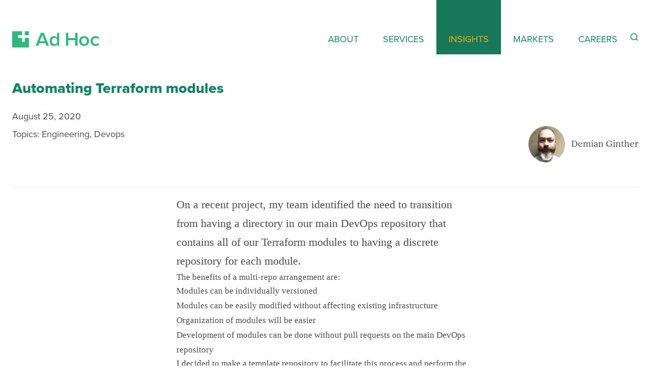

--- FILE ---
content_type: text/html; charset=utf-8
request_url: https://adhoc.team/2020/08/25/automating-terraform-modules/
body_size: 10778
content:
<!doctype html><html class="relative w-full h-full" lang=en-us dir=ltr><head><meta charset=utf-8><meta name=viewport content="width=device-width"><meta name=view-transition content="same-origin"><title>Automating Terraform modules | Ad Hoc</title><meta name=description content="On a recent project, my team identified the need to transition from a directory in our main DevOps repository that contains all of our Terraform modules to a discrete repository for each module.">
<link rel="shortcut icon" href=/favicon.png type=image/x-icon><link rel=apple-touch-icon href=/apple-icon-touch-57-precomposed.png><link rel=apple-touch-icon sizes=72x72 href=/apple-icon-touch-72-precomposed.png><link rel=apple-touch-icon sizes=114x114 href=/apple-icon-touch-114-precomposed.png><link rel=apple-touch-icon sizes=157x157 href=/apple-icon-touch-157-precomposed.png><link rel=mask-icon href=/website_icon.svg color=#118762><meta name=author content="[ginther-demian]"><style>[x-cloak]{display:none!important}</style><link rel=preload href=https://use.typekit.net/cie4qou.css as=style><link rel=stylesheet href=https://use.typekit.net/cie4qou.css><link rel=stylesheet href="/css/main.min.36bdf154ff9dc3d25eb84a56e435451058b7b41429e06694f595c07c66b3666d.css"><script src=/js/main.55ecf2524d21a7380228b42599e6cfe4f5a8b54f32d31a46d0fe279f442a3f74.js integrity="sha256-VezyUk0hpzgCKLQlmebP5PWotU8y0xpG0P4nn0QqP3Q=" crossorigin=anonymous></script><script type=module>
  import Alpine from '/js/alpinejs.js';
  import focus from '/js/alpinejsfocus.js';

  Alpine.plugin(focus);
  window.Alpine = Alpine;

  Alpine.start();
</script><script>localStorage.getItem("color-theme")==="dark"||!("color-theme"in localStorage)&&window.matchMedia("(prefers-color-scheme: dark)").matches?document.documentElement.classList.add("dark"):document.documentElement.classList.remove("dark")</script><meta name=theme-color content="#118762"><meta name=apple-mobile-web-app-capable content="yes"><meta name=mobile-web-app-capable content="yes"><meta name=apple-mobile-web-app-status-bar-style content="black-translucent"><meta name=apple-mobile-web-app-title content="Ad Hoc"><meta name=msapplication-TileImage content="/adhoc-512-icon.png"><meta name=msapplication-TileColor content="#118762"><meta name=twitter:card content="summary_large_image"><meta name=twitter:site content="@adhoc"><meta name=twitter:creator content="@adhoc"><meta name=twitter:title content="Automating Terraform modules | Ad Hoc"><meta name=twitter:description content="On a recent project, my team identified the need to transition from a directory in our main DevOps repository that contains all of our Terraform modules to a discrete repository for each module."><meta name=twitter:image content="/images/posts/share-terraform-automation.png"><meta property="og:url" content="/2020/08/25/automating-terraform-modules/"><meta property="og:type" content="website"><meta property="og:title" content="Automating Terraform modules | Ad Hoc"><meta property="og:image" content="/images/posts/share-terraform-automation.png"><meta property="og:description" content="On a recent project, my team identified the need to transition from a directory in our main DevOps repository that contains all of our Terraform modules to a discrete repository for each module."><meta property="og:site_name" content="Ad Hoc"><meta property="og:locale" content="en_US"><script async src="https://www.googletagmanager.com/gtag/js?id=G-38NX0HSS2N"></script><script>window.dataLayer=window.dataLayer||[];function gtag(){dataLayer.push(arguments)}gtag("js",new Date),gtag("config","G-38NX0HSS2N")</script><script defer src=/js/tracking.min.916133f68fe0862967643aa42d20ded3046fe8fcaf0ce757030c2ecc46eadbd5.js></script><script type=application/ld+json>{"@context":"https://schema.org","@type":"BlogPosting","author":[{"@type":"Person","name":"Demian Ginther"}],"dateModified":"2020-08-25T09:00:00Z","datePublished":"2020-08-25T00:00:00Z","description":"Ad Hoc brings small teams of skilled professionals together to build government digital services that are fast, efficient, and usable by everyone.","headline":"Automating Terraform modules","image":"/images/posts/share-terraform-automation.png","isPartOf":{"@type":"WebSite","name":"Ad Hoc","url":"/"},"name":"Automating Terraform modules","url":"/2020/08/25/automating-terraform-modules/"}</script></head><body class="text-base lg:text-lg font-normal leading-normal font-proxima-nova content-area relative antialiased insights" x-data=mobileMenu :class="$store.mobileMenu.open ? 'overflow-hidden' : 'overflow-x-hidden' "><a class="text-base text-center text-white no-underline transition-colors duration-150 ease-in-out lg:text-lg skip-link py-xs w-fit px-sm bg-brand-green-darkest" href=#mainContent>Skip Navigation</a><header class="w-full transition-colors relative z-[1000] duration-300 pt-sm pb-sm md:pt-0 px-sm md:pb-0 bg-transparent" x-data=mobileMenu x-init="$watch('$store.mobileMenu.open', value => {
        if (value) {
            document.body.style.overflow = 'hidden';
        } else {
            document.body.style.overflow = '';
        }
    })"><div class="w-full max-w-screen-lg mx-auto"><div class="flex items-center justify-between w-full max-w-[90rem] mx-auto"><a href=/ class="block pb-0 md:pt-md" aria-label="Return to Ad Hoc home page"><img x-show=!$store.mobileMenu.open src=/images/adhoc-logo-green.svg class="object-cover w-auto h-full transition-opacity duration-300" alt="Ad Hoc LLC" width=171 height=32>
<img x-show=" $store.mobileMenu.open" src=/images/adhoc-logo-white.svg class="object-cover w-auto h-full transition-opacity duration-300" alt="Ad Hoc LLC" width=171 height=32 x-cloak></a><div class="flex items-center"><button :class="$store.mobileMenu.open ? 'hidden' : 'block'" class='relative self-end block mb-1 mr-4 mobile js--toggleSearch js--siteHeaderSearch md:hidden' id=mobile-search-toggle aria-expanded=false aria-label='Reveal Search Form' aria-controls=mobile-search-container type=button>
<svg class="stroke-brand-green-darkest" width="18" height="18" fill="none" stroke="currentcolor" stroke-width="2" stroke-linecap="butt" stroke-linejoin="butt"><use href="/icons/feather-sprite.svg#search"/></svg>
</button>
<button class="flex items-center h-auto mt-auto ml-4 md:hidden" :class="$store.mobileMenu.open ? 'text-white' : 'text-brand-green-darkest'" @click=toggleMenu() :aria-expanded=$store.mobileMenu.open aria-controls=mobile-navigation aria-label="Navigation Menu">
<span class="mr-2 text-sm font-medium uppercase" x-text="$store.mobileMenu.open ? 'Close' : 'Menu'"></span><div class="relative w-6 h-6"><svg x-show="!$store.mobileMenu.open" class="w-6 h-6" fill="none" viewBox="0 0 24 24" stroke="currentcolor"><path stroke-linecap="round" stroke-linejoin="round" stroke-width="3" d="M4 6h16M4 12h16M4 18h16"/></svg><svg x-show="$store.mobileMenu.open" class="w-6 h-6" fill="none" viewBox="0 0 24 24" stroke="currentcolor"><path stroke-linecap="round" stroke-linejoin="round" stroke-width="3" d="M6 18 18 6M6 6l12 12"/></svg></div></button></div><nav class="hidden w-fit md:flex headerGreen" aria-label="Main Navigation"><ul class="flex flex-row justify-between text-[18px] uppercase" id=mainNav><li class=relative x-data="{ open: false }" @click.away="open = false" @keyup.escape.window="open = false"><div class="relative z-40"><a href class="cursor-pointer top-nav-label group" @click.prevent="open = !open" aria-haspopup=true :aria-expanded=open><div class="flex justify-between nav-item text-brand-green-darkest align-items-center">About</div></a></div><div class="origin-left absolute top-full z-50 left-1/2 -translate-x-1/2 w-full min-w-[313px] [&[x-cloak]]:hidden" x-show=open x-transition:enter="transition ease-out duration-200 transform" x-transition:enter-start="opacity-0 -translate-y-2" x-transition:enter-end="opacity-100 translate-y-0" x-transition:leave="transition ease-out duration-200" x-transition:leave-start=opacity-100 x-transition:leave-end=opacity-0 x-cloak><div class="mx-auto triangle green"></div><ul class="shadow-[0px_5px_8px_0px_rgba(0,0,0,0.40)] bg-brand-green-lighter-green px-sm py-xs menu"><li class="py-[11px] border-b-2 last:border-b-0 border-gray-8/20 hover:border-gray-8/45 group transition ease-out duration-200"><a class="text-brand-green-darkest block transition ease-out duration-200 group-hover:text-lavender-8 group-focus:text-lavender-8" href=/about/>Our story</a></li><li class="py-[11px] border-b-2 last:border-b-0 border-gray-8/20 hover:border-gray-8/45 group transition ease-out duration-200"><a class="text-brand-green-darkest block transition ease-out duration-200 group-hover:text-lavender-8 group-focus:text-lavender-8" href=/about/leadership/>Leadership</a></li><li class="py-[11px] border-b-2 last:border-b-0 border-gray-8/20 hover:border-gray-8/45 group transition ease-out duration-200"><a class="text-brand-green-darkest block transition ease-out duration-200 group-hover:text-lavender-8 group-focus:text-lavender-8" href=/about/partnerships/>Partnerships</a></li><li class="py-[11px] border-b-2 last:border-b-0 border-gray-8/20 hover:border-gray-8/45 group transition ease-out duration-200"><a class="text-brand-green-darkest block transition ease-out duration-200 group-hover:text-lavender-8 group-focus:text-lavender-8" href=/about/contract-vehicles/>Contract vehicles</a></li><li class="py-[11px] border-b-2 last:border-b-0 border-gray-8/20 hover:border-gray-8/45 group transition ease-out duration-200"><a class="text-brand-green-darkest block transition ease-out duration-200 group-hover:text-lavender-8 group-focus:text-lavender-8" href=/about/certifications/>Certifications</a></li></ul></div></li><li class=relative x-data="{ open: false }" @click.away="open = false" @keyup.escape.window="open = false"><div class="relative z-40"><a href class="cursor-pointer top-nav-label group" @click.prevent="open = !open" aria-haspopup=true :aria-expanded=open><div class="flex justify-between nav-item text-brand-green-darkest align-items-center">Services</div></a></div><div class="origin-left absolute top-full z-50 left-1/2 -translate-x-1/2 w-full min-w-[313px] [&[x-cloak]]:hidden" x-show=open x-transition:enter="transition ease-out duration-200 transform" x-transition:enter-start="opacity-0 -translate-y-2" x-transition:enter-end="opacity-100 translate-y-0" x-transition:leave="transition ease-out duration-200" x-transition:leave-start=opacity-100 x-transition:leave-end=opacity-0 x-cloak><div class="mx-auto triangle green"></div><ul class="shadow-[0px_5px_8px_0px_rgba(0,0,0,0.40)] bg-brand-green-lighter-green px-sm py-xs menu"><li class="py-[11px] border-b-2 last:border-b-0 border-gray-8/20 hover:border-gray-8/45 group transition ease-out duration-200"><a class="text-brand-green-darkest block transition ease-out duration-200 group-hover:text-lavender-8 group-focus:text-lavender-8" href=/services/>Overview</a></li><li class="py-[11px] border-b-2 last:border-b-0 border-gray-8/20 hover:border-gray-8/45 group transition ease-out duration-200"><a class="text-brand-green-darkest block transition ease-out duration-200 group-hover:text-lavender-8 group-focus:text-lavender-8" href=/services/digital-experiences/>Digital experiences</a></li><li class="py-[11px] border-b-2 last:border-b-0 border-gray-8/20 hover:border-gray-8/45 group transition ease-out duration-200"><a class="text-brand-green-darkest block transition ease-out duration-200 group-hover:text-lavender-8 group-focus:text-lavender-8" href=/services/systems-transformation/>Systems transformation</a></li><li class="py-[11px] border-b-2 last:border-b-0 border-gray-8/20 hover:border-gray-8/45 group transition ease-out duration-200"><a class="text-brand-green-darkest block transition ease-out duration-200 group-hover:text-lavender-8 group-focus:text-lavender-8" href=/services/data-interoperability/>Data interoperability</a></li><li class="py-[11px] border-b-2 last:border-b-0 border-gray-8/20 hover:border-gray-8/45 group transition ease-out duration-200"><a class="text-brand-green-darkest block transition ease-out duration-200 group-hover:text-lavender-8 group-focus:text-lavender-8" href=/services/ai/>AI and Agentic Automation</a></li></ul></div></li><li class=relative x-data="{ open: false }" @click.away="open = false" @keyup.escape.window="open = false"><div class="relative z-40"><a href class="cursor-pointer top-nav-label group" @click.prevent="open = !open" aria-haspopup=true :aria-expanded=open><div class="flex justify-between nav-item text-brand-green-darkest align-items-center
is-active">Insights</div></a></div><div class="origin-left absolute top-full z-50 left-1/2 -translate-x-1/2 w-full min-w-[313px] [&[x-cloak]]:hidden" x-show=open x-transition:enter="transition ease-out duration-200 transform" x-transition:enter-start="opacity-0 -translate-y-2" x-transition:enter-end="opacity-100 translate-y-0" x-transition:leave="transition ease-out duration-200" x-transition:leave-start=opacity-100 x-transition:leave-end=opacity-0 x-cloak><div class="mx-auto triangle green"></div><ul class="shadow-[0px_5px_8px_0px_rgba(0,0,0,0.40)] bg-brand-green-lighter-green px-sm py-xs menu"><li class="py-[11px] border-b-2 last:border-b-0 border-gray-8/20 hover:border-gray-8/45 group transition ease-out duration-200"><a class="text-brand-green-darkest block transition ease-out duration-200 group-hover:text-lavender-8 group-focus:text-lavender-8" href=/insights/>Blog posts</a></li><li class="py-[11px] border-b-2 last:border-b-0 border-gray-8/20 hover:border-gray-8/45 group transition ease-out duration-200"><a class="text-brand-green-darkest block transition ease-out duration-200 group-hover:text-lavender-8 group-focus:text-lavender-8" href=/insights/case-studies/>Case studies</a></li><li class="py-[11px] border-b-2 last:border-b-0 border-gray-8/20 hover:border-gray-8/45 group transition ease-out duration-200"><a class="text-brand-green-darkest block transition ease-out duration-200 group-hover:text-lavender-8 group-focus:text-lavender-8" href=/insights/playbooks-guides/>Playbooks and guides</a></li></ul></div></li><li class=relative x-data="{ open: false }"><div class="relative z-40"><a href=/markets/ class="cursor-pointer top-nav-label group"><div class="flex justify-between nav-item text-brand-green-darkest align-items-center">Markets</div></a></div></li><li class=relative x-data="{ open: false }"><div class="relative z-40"><a href=/careers/ class="cursor-pointer top-nav-label group"><div class="flex justify-between nav-item text-brand-green-darkest align-items-center">Careers</div></a></div></li></ul></nav></div></div></header><div x-data x-show=$store.mobileMenu.open x-cloak class="fixed inset-0 z-[999] bg-green-yellow-gradient overflow-y-auto" x-transition:enter="transition ease-out duration-200" x-transition:enter-start=opacity-0 x-transition:enter-end=opacity-100 x-transition:leave="transition ease-in duration-200" x-transition:leave-start=opacity-100 x-transition:leave-end=opacity-0><nav class="relative w-full h-full"><div class="w-full max-w-screen-lg px-sm mx-auto"><ul class=pt-32 x-data="{ showSubItems: null }"><li class="uppercase border-b border-white/10"><div class="flex items-center justify-between"><div class="flex items-center"><a class="py-4 transition-colors text-hed-6" :class="showSubItems === 10 || false ? 'text-finch-2 font-bold' : 'text-white hover:text-brand-yellow'" @click.prevent="showSubItems = (showSubItems === 10) ? null : 10">About</a></div><button class=p-2 @click="showSubItems = (showSubItems === 10) ? null : 10"><svg class="w-6 h-6 transition-transform" :class="{ 'text-finch-2': false, 'rotate-90': showSubItems === 10, 'text-white': !false }" fill="none" viewBox="0 0 24 24" stroke="currentcolor"><path stroke-linecap="round" stroke-linejoin="round" stroke-width="2" d="M9 5l7 7-7 7"/></svg></button></div><ul class="overflow-hidden transition-all duration-300" :class="showSubItems === 10 ? 'max-h-[500px] mb-4' : 'max-h-0'"><li class=py-2><a href=/about/ class="flex items-center text-hed-6 transition-colors text-white hover:text-brand-yellow">Our story<svg class="w-4 h-4 ml-2 opacity-20" fill="none" viewBox="0 0 24 24" stroke="currentcolor"><path stroke-linecap="round" stroke-linejoin="round" stroke-width="2" d="M9 5l7 7-7 7"/></svg></a></li><li class=py-2><a href=/about/leadership/ class="flex items-center text-hed-6 transition-colors text-white hover:text-brand-yellow">Leadership<svg class="w-4 h-4 ml-2 opacity-20" fill="none" viewBox="0 0 24 24" stroke="currentcolor"><path stroke-linecap="round" stroke-linejoin="round" stroke-width="2" d="M9 5l7 7-7 7"/></svg></a></li><li class=py-2><a href=/about/partnerships/ class="flex items-center text-hed-6 transition-colors text-white hover:text-brand-yellow">Partnerships<svg class="w-4 h-4 ml-2 opacity-20" fill="none" viewBox="0 0 24 24" stroke="currentcolor"><path stroke-linecap="round" stroke-linejoin="round" stroke-width="2" d="M9 5l7 7-7 7"/></svg></a></li><li class=py-2><a href=/about/contract-vehicles/ class="flex items-center text-hed-6 transition-colors text-white hover:text-brand-yellow">Contract vehicles<svg class="w-4 h-4 ml-2 opacity-20" fill="none" viewBox="0 0 24 24" stroke="currentcolor"><path stroke-linecap="round" stroke-linejoin="round" stroke-width="2" d="M9 5l7 7-7 7"/></svg></a></li><li class=py-2><a href=/about/certifications/ class="flex items-center text-hed-6 transition-colors text-white hover:text-brand-yellow">Certifications<svg class="w-4 h-4 ml-2 opacity-20" fill="none" viewBox="0 0 24 24" stroke="currentcolor"><path stroke-linecap="round" stroke-linejoin="round" stroke-width="2" d="M9 5l7 7-7 7"/></svg></a></li></ul></li><li class="uppercase border-b border-white/10"><div class="flex items-center justify-between"><div class="flex items-center"><a class="py-4 transition-colors text-hed-6" :class="showSubItems === 20 || false ? 'text-finch-2 font-bold' : 'text-white hover:text-brand-yellow'" @click.prevent="showSubItems = (showSubItems === 20) ? null : 20">Services</a></div><button class=p-2 @click="showSubItems = (showSubItems === 20) ? null : 20"><svg class="w-6 h-6 transition-transform" :class="{ 'text-finch-2': false, 'rotate-90': showSubItems === 20, 'text-white': !false }" fill="none" viewBox="0 0 24 24" stroke="currentcolor"><path stroke-linecap="round" stroke-linejoin="round" stroke-width="2" d="M9 5l7 7-7 7"/></svg></button></div><ul class="overflow-hidden transition-all duration-300" :class="showSubItems === 20 ? 'max-h-[500px] mb-4' : 'max-h-0'"><li class=py-2><a href=/services/ class="flex items-center text-hed-6 transition-colors text-white hover:text-brand-yellow">Overview<svg class="w-4 h-4 ml-2 opacity-20" fill="none" viewBox="0 0 24 24" stroke="currentcolor"><path stroke-linecap="round" stroke-linejoin="round" stroke-width="2" d="M9 5l7 7-7 7"/></svg></a></li><li class=py-2><a href=/services/digital-experiences/ class="flex items-center text-hed-6 transition-colors text-white hover:text-brand-yellow">Digital experiences<svg class="w-4 h-4 ml-2 opacity-20" fill="none" viewBox="0 0 24 24" stroke="currentcolor"><path stroke-linecap="round" stroke-linejoin="round" stroke-width="2" d="M9 5l7 7-7 7"/></svg></a></li><li class=py-2><a href=/services/systems-transformation/ class="flex items-center text-hed-6 transition-colors text-white hover:text-brand-yellow">Systems transformation<svg class="w-4 h-4 ml-2 opacity-20" fill="none" viewBox="0 0 24 24" stroke="currentcolor"><path stroke-linecap="round" stroke-linejoin="round" stroke-width="2" d="M9 5l7 7-7 7"/></svg></a></li><li class=py-2><a href=/services/data-interoperability/ class="flex items-center text-hed-6 transition-colors text-white hover:text-brand-yellow">Data interoperability<svg class="w-4 h-4 ml-2 opacity-20" fill="none" viewBox="0 0 24 24" stroke="currentcolor"><path stroke-linecap="round" stroke-linejoin="round" stroke-width="2" d="M9 5l7 7-7 7"/></svg></a></li><li class=py-2><a href=/services/ai/ class="flex items-center text-hed-6 transition-colors text-white hover:text-brand-yellow">AI and Agentic Automation<svg class="w-4 h-4 ml-2 opacity-20" fill="none" viewBox="0 0 24 24" stroke="currentcolor"><path stroke-linecap="round" stroke-linejoin="round" stroke-width="2" d="M9 5l7 7-7 7"/></svg></a></li></ul></li><li class="uppercase border-b border-white/10"><div class="flex items-center justify-between"><div class="flex items-center"><a class="py-4 transition-colors text-hed-6" :class="showSubItems === 30 || false ? 'text-finch-2 font-bold' : 'text-white hover:text-brand-yellow'" @click.prevent="showSubItems = (showSubItems === 30) ? null : 30">Insights</a></div><button class=p-2 @click="showSubItems = (showSubItems === 30) ? null : 30"><svg class="w-6 h-6 transition-transform" :class="{ 'text-finch-2': false, 'rotate-90': showSubItems === 30, 'text-white': !false }" fill="none" viewBox="0 0 24 24" stroke="currentcolor"><path stroke-linecap="round" stroke-linejoin="round" stroke-width="2" d="M9 5l7 7-7 7"/></svg></button></div><ul class="overflow-hidden transition-all duration-300" :class="showSubItems === 30 ? 'max-h-[500px] mb-4' : 'max-h-0'"><li class=py-2><a href=/insights/ class="flex items-center text-hed-6 transition-colors text-white hover:text-brand-yellow">Blog posts<svg class="w-4 h-4 ml-2 opacity-20" fill="none" viewBox="0 0 24 24" stroke="currentcolor"><path stroke-linecap="round" stroke-linejoin="round" stroke-width="2" d="M9 5l7 7-7 7"/></svg></a></li><li class=py-2><a href=/insights/case-studies/ class="flex items-center text-hed-6 transition-colors text-white hover:text-brand-yellow">Case studies<svg class="w-4 h-4 ml-2 opacity-20" fill="none" viewBox="0 0 24 24" stroke="currentcolor"><path stroke-linecap="round" stroke-linejoin="round" stroke-width="2" d="M9 5l7 7-7 7"/></svg></a></li><li class=py-2><a href=/insights/playbooks-guides/ class="flex items-center text-hed-6 transition-colors text-white hover:text-brand-yellow">Playbooks and guides<svg class="w-4 h-4 ml-2 opacity-20" fill="none" viewBox="0 0 24 24" stroke="currentcolor"><path stroke-linecap="round" stroke-linejoin="round" stroke-width="2" d="M9 5l7 7-7 7"/></svg></a></li></ul></li><li class="uppercase border-b border-white/10"><div class="flex items-center justify-between"><div class="flex items-center"><a class="py-4 transition-colors text-hed-6" :class="showSubItems === 40 || false ? 'text-finch-2 font-bold' : 'text-white hover:text-brand-yellow'" href=/markets/>Markets</a><svg class="w-4 h-4 ml-2 opacity-20 stroke-white" fill="none" viewBox="0 0 24 24" stroke="currentcolor"><path stroke-linecap="round" stroke-linejoin="round" stroke-width="2" d="M9 5l7 7-7 7"/></svg></div></div></li><li class="uppercase border-b border-white/10"><div class="flex items-center justify-between"><div class="flex items-center"><a class="py-4 transition-colors text-hed-6" :class="showSubItems === 50 || false ? 'text-finch-2 font-bold' : 'text-white hover:text-brand-yellow'" href=/careers/>Careers</a><svg class="w-4 h-4 ml-2 opacity-20 stroke-white" fill="none" viewBox="0 0 24 24" stroke="currentcolor"><path stroke-linecap="round" stroke-linejoin="round" stroke-width="2" d="M9 5l7 7-7 7"/></svg></div></div></li></ul></div></nav></div><div id=mobile-search-container class="w-full overflow-hidden transition-[max-height] duration-300 ease-in-out md:hidden max-h-0 relative z-[1001]"><div id=mobile-search class="w-full max-w-screen-lg mx-auto search"><form id=mobile-search-form role=search onsubmit=event.preventDefault() class=relative></form></div></div><main role=main id=mainContent class=relative><section class="relative h-full mt-md lg:mt-md-lg"><div class="w-full h-full max-w-screen-lg grid-cols-12 mx-auto px-sm lg:px-0 lg:grid"><div class="w-full col-span-6 lg:col-start-4"><h1 class="hed-2 text-brand-green-darkest">Automating Terraform modules</h1></div></div></section><section class="w-full text-sm pt-sm px-sm text-gray-9"><div class="grid max-w-screen-lg grid-cols-12 pb-6 mx-auto border-b lg:pb-sm mb-xs lg:mb-0 border-b-gray-2 lg:border-0 pb-md lg:pb-md-lg"><div class="text-[18px] md:flex flex-row justify-between col-span-12 lg:col-span-6 lg:col-start-4"><div><time class=leading-normal datetime=2020-08-25T00:00:00+00:00>August 25, 2020</time><div class=mt-2><span>Topics: </span><a href=/insights/engineering/ class="text-gray-9 hover:text-brand-green-darkest">Engineering</a>, <a href=/insights/devops/ class="text-gray-9 hover:text-brand-green-darkest">Devops</a></div></div><div class="mt-sm lg:mt-0"><div class="flex flex-col mt-2 space-y-4"><div class="flex items-center space-x-3"><img src=/images/authors/ginther-demian_hu1560878905351625127.webp alt="Demian Ginther" title="Demian Ginther" class="object-cover w-[72px] h-[72px] rounded-full">
<a href=/authors/ginther-demian/ class="font-proxima-sera hover:text-brand-green-darkest">Demian Ginther</a></div></div></div></div></div></section><section class="w-full pb-md px-sm"><div class="grid max-w-screen-lg grid-cols-12 mx-auto pb-md"><div class="relative w-full col-span-12 mx-auto font-serif lg:col-span-6 lg:col-start-4 adhoc-prose markdown" data-cms-content-wrapper=/layouts/insights/single.html><div class=lede>On a recent project, my team identified the need to transition from having a directory in our main DevOps repository that contains all of our Terraform modules to having a discrete repository for each module.</div><p>The benefits of a multi-repo arrangement are:</p><ul><li>Modules can be individually versioned</li><li>Modules can be easily modified without affecting existing infrastructure</li><li>Organization of modules will be easier</li><li>Development of modules can be done without pull requests on the main DevOps repository</li></ul><p>I decided to make a template repository to facilitate this process and perform the following automated actions:</p><ul><li>Lint/Format the module using <code>terraform fmt</code></li><li>Validate the module syntax using <code>terraform validate</code></li><li>Auto-generate documentation for the module</li><li>Perform a GitHub release for each meaningful merge to the default branch</li></ul><p>We’re using CircleCI for these repositories, so this will be specific to that. However, you should be able to adapt these CI actions to any CI platform. In CircleCI, we configure our workflows and jobs in a <code>.circleci/config.yml</code> file. The specifics of this file are documented <a href=https://circleci.com/docs/2.0/configuration-reference/>here</a>. We first configure our <em>executors</em>, the Docker containers that will run the various parts of our workflow. I’ve chosen the CircleCI convenience images for python, node, and golang for the various tasks I want to execute.</p><div class=highlight><pre tabindex=0 style=color:#f8f8f2;background-color:#272822;-moz-tab-size:4;-o-tab-size:4;tab-size:4><code class=language-yml data-lang=yml><span style=display:flex><span><span style=color:#f92672>version</span>: <span style=color:#ae81ff>2.1</span>
</span></span><span style=display:flex><span>
</span></span><span style=display:flex><span><span style=color:#f92672>executors</span>:
</span></span><span style=display:flex><span>  <span style=color:#f92672>docker-terraform</span>:
</span></span><span style=display:flex><span>    <span style=color:#f92672>docker</span>:
</span></span><span style=display:flex><span>      - <span style=color:#f92672>image</span>: <span style=color:#ae81ff>circleci/python:latest</span>
</span></span><span style=display:flex><span>  <span style=color:#f92672>node</span>:
</span></span><span style=display:flex><span>    <span style=color:#f92672>docker</span>:
</span></span><span style=display:flex><span>      - <span style=color:#f92672>image</span>: <span style=color:#ae81ff>circleci/node:latest</span>
</span></span><span style=display:flex><span>  <span style=color:#f92672>doc</span>:
</span></span><span style=display:flex><span>    <span style=color:#f92672>docker</span>:
</span></span><span style=display:flex><span>      - <span style=color:#f92672>image</span>: <span style=color:#ae81ff>circleci/golang:latest</span>
</span></span></code></pre></div><p>Next, we configure our job definitions. First, the job that will test our module in CI for proper format and syntax. If there are errors in Terraform syntax or format, the pull request author will be notified, and the pull request will not be able to be merged into the codebase. For this process, we need to ensure that we’re using the proper version of Terraform, so we use <a href=https://github.com/tfutils/tfenv>tfenv</a> to control the version. This requires us to define the version of Terraform we’re writing our module for in the main.tf. We also define our provider and default region.</p><div class=highlight><pre tabindex=0 style=color:#f8f8f2;background-color:#272822;-moz-tab-size:4;-o-tab-size:4;tab-size:4><code class=language-javascript data-lang=javascript><span style=display:flex><span><span style=color:#a6e22e>terraform</span> {
</span></span><span style=display:flex><span> <span style=color:#a6e22e>required_version</span> <span style=color:#f92672>=</span> <span style=color:#e6db74>&#34;0.12.29&#34;</span>
</span></span><span style=display:flex><span>}
</span></span><span style=display:flex><span>
</span></span><span style=display:flex><span><span style=color:#a6e22e>provider</span> <span style=color:#e6db74>&#34;aws&#34;</span> {
</span></span><span style=display:flex><span> <span style=color:#a6e22e>version</span> <span style=color:#f92672>=</span> <span style=color:#e6db74>&#34;~&gt;2.70.0&#34;</span>
</span></span><span style=display:flex><span> <span style=color:#a6e22e>region</span>  <span style=color:#f92672>=</span> <span style=color:#e6db74>&#34;us-east-1&#34;</span>
</span></span><span style=display:flex><span>}
</span></span></code></pre></div><h2 id=testing>Testing</h2><p>The test job definition in CircleCI checks out the module, and then installs tfenv, which we’ll use to install the minimum required version of Terraform as defined in our module, and then we can use the built-in commands to format and validate the module.</p><div class=highlight><pre tabindex=0 style=color:#f8f8f2;background-color:#272822;-moz-tab-size:4;-o-tab-size:4;tab-size:4><code class=language-yml data-lang=yml><span style=display:flex><span><span style=color:#f92672>jobs</span>:
</span></span><span style=display:flex><span>  <span style=color:#f92672>test</span>:
</span></span><span style=display:flex><span>    <span style=color:#f92672>executor</span>: <span style=color:#ae81ff>docker-terraform</span>
</span></span><span style=display:flex><span>    <span style=color:#f92672>steps</span>:
</span></span><span style=display:flex><span>      - <span style=color:#ae81ff>checkout</span>
</span></span><span style=display:flex><span>      - <span style=color:#f92672>setup_remote_docker</span>:
</span></span><span style=display:flex><span>          <span style=color:#f92672>docker_layer_caching</span>: <span style=color:#66d9ef>true</span>
</span></span><span style=display:flex><span>      - <span style=color:#f92672>run</span>:
</span></span><span style=display:flex><span>          <span style=color:#f92672>name</span>: <span style=color:#ae81ff>Install tfenv</span>
</span></span><span style=display:flex><span>          <span style=color:#f92672>command</span>: |<span style=color:#e6db74>
</span></span></span><span style=display:flex><span><span style=color:#e6db74>            git clone https://github.com/tfutils/tfenv.git /tmp/.tfenv
</span></span></span><span style=display:flex><span><span style=color:#e6db74>            chmod -R +rx /tmp/.tfenv/bin</span>            
</span></span><span style=display:flex><span>      - <span style=color:#f92672>run</span>:
</span></span><span style=display:flex><span>          <span style=color:#f92672>name</span>: <span style=color:#ae81ff>Install terraform</span>
</span></span><span style=display:flex><span>          <span style=color:#f92672>command</span>: <span style=color:#ae81ff>/tmp/.tfenv/bin/tfenv install min-required</span>
</span></span><span style=display:flex><span>      - <span style=color:#f92672>run</span>:
</span></span><span style=display:flex><span>          <span style=color:#f92672>name</span>: <span style=color:#ae81ff>Set terraform version</span>
</span></span><span style=display:flex><span>          <span style=color:#f92672>command</span>: <span style=color:#ae81ff>/tmp/.tfenv/bin/tfenv use min-required</span>
</span></span><span style=display:flex><span>      - <span style=color:#f92672>run</span>:
</span></span><span style=display:flex><span>          <span style=color:#f92672>name</span>: <span style=color:#ae81ff>Run terraform fmt</span>
</span></span><span style=display:flex><span>          <span style=color:#f92672>command</span>: <span style=color:#ae81ff>/tmp/.tfenv/bin/terraform fmt</span>
</span></span><span style=display:flex><span>      - <span style=color:#f92672>run</span>:
</span></span><span style=display:flex><span>          <span style=color:#f92672>name</span>: <span style=color:#ae81ff>Run terraform init</span>
</span></span><span style=display:flex><span>          <span style=color:#f92672>command</span>: <span style=color:#ae81ff>/tmp/.tfenv/bin/terraform init</span>
</span></span><span style=display:flex><span>      - <span style=color:#f92672>run</span>:
</span></span><span style=display:flex><span>          <span style=color:#f92672>name</span>: <span style=color:#ae81ff>Run Terraform validate</span>
</span></span><span style=display:flex><span>          <span style=color:#f92672>command</span>: <span style=color:#ae81ff>/tmp/.tfenv/bin/terraform validate</span>
</span></span></code></pre></div><p>If any of these steps fails, the test job will fail and GitHub and CircleCI will notify us of the failure.</p><h2 id=releasing>Releasing</h2><p>In order to take as much manual work out of the module development as we can, we want to automate the creation of GitHub releases. Rather than a naive approach, where we increment the module’s version number by .1 on every merge to the default branch, we want to take a more nuanced approach and use <a href=https://github.com/semantic-release/semantic-release>Semantic Release</a>.</p><p>Semantic Release will analyze the commit messages that we’re merging to master. Using the <a href=https://github.com/angular/angular.js/blob/master/DEVELOPERS.md#-git-commit-guidelines>Angular Commit Message Guidelines</a>, it will determine if the release should be a bugfix, minor, major, or breaking release, write a release note, and increment the version number of the module. This means that the developer needs to remember to include at least one commit message that follows the format, but also means that merges to the default branch will not always trigger a new release, but only when a new feature, bugfix, or breaking change is added. If developers have trouble remembering to use the proper commit message format, you can add a git commit hook to remind them to do so, but hopefully this won’t be necessary!</p><p>To use Semantic Release, the simplest way is to use NodeJS’s npx tool. Adding this step to the pipeline is simple. In <code>.circleci/config.yml</code> we add:</p><div class=highlight><pre tabindex=0 style=color:#f8f8f2;background-color:#272822;-moz-tab-size:4;-o-tab-size:4;tab-size:4><code class=language-yml data-lang=yml><span style=display:flex><span><span style=color:#f92672>release</span>:
</span></span><span style=display:flex><span>  <span style=color:#f92672>executor</span>: <span style=color:#ae81ff>node</span>
</span></span><span style=display:flex><span>  <span style=color:#f92672>steps</span>:
</span></span><span style=display:flex><span>    - <span style=color:#ae81ff>checkout</span>
</span></span><span style=display:flex><span>    - <span style=color:#f92672>run</span>: <span style=color:#ae81ff>npx semantic-release</span>
</span></span></code></pre></div><p>And we also need to add a configuration file for semantic-release, <code>.releaserc</code>:</p><div class=highlight><pre tabindex=0 style=color:#f8f8f2;background-color:#272822;-moz-tab-size:4;-o-tab-size:4;tab-size:4><code class=language-yml data-lang=yml><span style=display:flex><span><span style=color:#f92672>branch</span>: <span style=color:#ae81ff>main</span>
</span></span><span style=display:flex><span><span style=color:#f92672>branches</span>: [<span style=color:#e6db74>&#34;main&#34;</span>]
</span></span><span style=display:flex><span><span style=color:#f92672>plugins</span>:
</span></span><span style=display:flex><span>  [
</span></span><span style=display:flex><span>    <span style=color:#e6db74>&#34;@semantic-release/commit-analyzer&#34;</span>,
</span></span><span style=display:flex><span>    <span style=color:#e6db74>&#34;@semantic-release/release-notes-generator&#34;</span>,
</span></span><span style=display:flex><span>    <span style=color:#e6db74>&#34;@semantic-release/github&#34;</span>,
</span></span><span style=display:flex><span>  ]
</span></span></code></pre></div><p>This instructs Semantic Release to analyze the commits, generate release notes, and make a new release on GitHub. Semantic Release has other plugins that run by default but we need to make sure they don’t run.</p><p>In addition, you’ll need to provide an environment variable for your project in CircleCI called <code>GH_TOKEN</code> or <code>GITHUB_TOKEN</code> that contains a token with write privileges to your repository.</p><h2 id=documentation>Documentation</h2><p>Writing documentation for Terraform modules can be difficult, and many modules don’t have documentation for that reason. We want to generate documentation for our Terraform module automatically, so that we can be assured that the model is easy to use for future teams. <a href=https://github.com/terraform-docs/terraform-docs>Terraform-Docs</a> is the only tool I am aware of that performs this task. Here’s how you add the Terraform-Docs configuration to <code>.circleci/config.yml</code>:</p><div class=highlight><pre tabindex=0 style=color:#f8f8f2;background-color:#272822;-moz-tab-size:4;-o-tab-size:4;tab-size:4><code class=language-yml data-lang=yml><span style=display:flex><span><span style=color:#f92672>documentation</span>:
</span></span><span style=display:flex><span>  <span style=color:#f92672>executor</span>: <span style=color:#ae81ff>doc</span>
</span></span><span style=display:flex><span>  <span style=color:#f92672>steps</span>:
</span></span><span style=display:flex><span>    - <span style=color:#ae81ff>checkout</span>
</span></span><span style=display:flex><span>    - <span style=color:#f92672>setup_remote_docker</span>:
</span></span><span style=display:flex><span>        <span style=color:#f92672>docker_layer_caching</span>: <span style=color:#66d9ef>true</span>
</span></span><span style=display:flex><span>    - <span style=color:#f92672>run</span>:
</span></span><span style=display:flex><span>        <span style=color:#f92672>name</span>: <span style=color:#ae81ff>Install terraform-docs</span>
</span></span><span style=display:flex><span>        <span style=color:#f92672>command</span>: <span style=color:#ae81ff>GO111MODULE=&#34;on&#34; go get github.com/terraform-docs/terraform-docs@v0.10.0-rc.1</span>
</span></span><span style=display:flex><span>    - <span style=color:#f92672>run</span>:
</span></span><span style=display:flex><span>        <span style=color:#f92672>name</span>: <span style=color:#ae81ff>Configure github</span>
</span></span><span style=display:flex><span>        <span style=color:#f92672>command</span>: |<span style=color:#e6db74>
</span></span></span><span style=display:flex><span><span style=color:#e6db74>          git config user.email &#34;your_automation_user@your_company.com&#34;
</span></span></span><span style=display:flex><span><span style=color:#e6db74>          git config user.name &#34;automation_user&#34;</span>          
</span></span><span style=display:flex><span>    - <span style=color:#f92672>run</span>:
</span></span><span style=display:flex><span>        <span style=color:#f92672>name</span>: <span style=color:#ae81ff>Run terraform docs</span>
</span></span><span style=display:flex><span>        <span style=color:#f92672>command</span>: <span style=color:#ae81ff>terraform-docs -c .terraform-docs.yml . &gt; README_MODULE.md</span>
</span></span><span style=display:flex><span>    - <span style=color:#f92672>run</span>:
</span></span><span style=display:flex><span>        <span style=color:#f92672>name</span>: <span style=color:#ae81ff>Check in documentation</span>
</span></span><span style=display:flex><span>        <span style=color:#f92672>command</span>: |<span style=color:#e6db74>
</span></span></span><span style=display:flex><span><span style=color:#e6db74>          git add README_MODULE.md
</span></span></span><span style=display:flex><span><span style=color:#e6db74>          git commit -m &#34;[skip ci] Add auto-gen documentation.&#34;
</span></span></span><span style=display:flex><span><span style=color:#e6db74>          git push https://automation_user:${GH_TOKEN}@github.com/${CIRCLE_PROJECT_USERNAME}/${CIRCLE_PROJECT_REPONAME}.git</span>          
</span></span></code></pre></div><p>And we place a <a href=https://github.com/terraform-docs/terraform-docs/blob/master/docs/CONFIG_FILE.md>configuration file</a> for terraform-docs; <code>.terraform-docs.yml</code>:</p><div class=highlight><pre tabindex=0 style=color:#f8f8f2;background-color:#272822;-moz-tab-size:4;-o-tab-size:4;tab-size:4><code class=language-yml data-lang=yml><span style=display:flex><span><span style=color:#f92672>formatter</span>: <span style=color:#ae81ff>markdown table</span>
</span></span><span style=display:flex><span><span style=color:#f92672>header-from</span>: <span style=color:#ae81ff>main.tf</span>
</span></span><span style=display:flex><span><span style=color:#f92672>settings</span>:
</span></span><span style=display:flex><span>  <span style=color:#f92672>indent</span>: <span style=color:#ae81ff>4</span>
</span></span></code></pre></div><p>It’s important to note that you should skip the CI run for this commit/push, so you don’t create a loop. You must also use the same <code>GH_TOKEN</code> or <code>GITHUB_TOKEN</code> environment variable you used for the release authentication here.</p><p>The pieces are almost complete! Now, we just need a workflow definition for CircleCI, and we can start automatically testing and releasing our Terraform modules.</p><div class=highlight><pre tabindex=0 style=color:#f8f8f2;background-color:#272822;-moz-tab-size:4;-o-tab-size:4;tab-size:4><code class=language-yml data-lang=yml><span style=display:flex><span><span style=color:#f92672>workflows</span>:
</span></span><span style=display:flex><span>  <span style=color:#f92672>version</span>: <span style=color:#ae81ff>2</span>
</span></span><span style=display:flex><span>  <span style=color:#f92672>test-ci</span>:
</span></span><span style=display:flex><span>    <span style=color:#f92672>jobs</span>:
</span></span><span style=display:flex><span>      - <span style=color:#f92672>test</span>:
</span></span><span style=display:flex><span>          <span style=color:#f92672>filters</span>:
</span></span><span style=display:flex><span>            <span style=color:#f92672>branches</span>:
</span></span><span style=display:flex><span>              <span style=color:#f92672>ignore</span>: <span style=color:#ae81ff>main</span>
</span></span><span style=display:flex><span>  <span style=color:#f92672>release</span>:
</span></span><span style=display:flex><span>    <span style=color:#f92672>jobs</span>:
</span></span><span style=display:flex><span>      - <span style=color:#f92672>test</span>:
</span></span><span style=display:flex><span>          <span style=color:#f92672>filters</span>:
</span></span><span style=display:flex><span>            <span style=color:#f92672>branches</span>:
</span></span><span style=display:flex><span>              <span style=color:#f92672>only</span>: <span style=color:#ae81ff>main</span>
</span></span><span style=display:flex><span>      - <span style=color:#f92672>release</span>:
</span></span><span style=display:flex><span>          <span style=color:#f92672>requires</span>:
</span></span><span style=display:flex><span>            - <span style=color:#ae81ff>test</span>
</span></span><span style=display:flex><span>          <span style=color:#f92672>filters</span>:
</span></span><span style=display:flex><span>            <span style=color:#f92672>branches</span>:
</span></span><span style=display:flex><span>              <span style=color:#f92672>only</span>: <span style=color:#ae81ff>main</span>
</span></span><span style=display:flex><span>      - <span style=color:#f92672>documentation</span>:
</span></span><span style=display:flex><span>          <span style=color:#f92672>filters</span>:
</span></span><span style=display:flex><span>            <span style=color:#f92672>branches</span>:
</span></span><span style=display:flex><span>              <span style=color:#f92672>only</span>: <span style=color:#ae81ff>main</span>
</span></span></code></pre></div><p>Here, we&rsquo;ve configured CircleCI to run tests on every push of a branch not named <code>main</code>, our default branch, and then tests and documentation on every merge to the <code>main</code> branch, and on a successful test run, to run a release. Even though we should not be merging something that did not pass tests in a developer’s branch, it’s still possible for a branch with an error to get merged to the default branch, so we want to ensure we don’t release in the event that the tests don’t pass.</p><p>That’s it! Now each time code is committed to the repository, you can enjoy using a syntactically correct, properly formatted module and auto-generated documentation. Releases will be automated, and not <a href=http://sentimentalversioning.org/>sentimental or romantic</a>. Your team can spend the time they would have used writing this documentation, making manual changes to code formats (indenting, outdenting, etc), and authoring releases on other tasks.</p></div></div></section><section class="grid w-full grid-cols-12 text-white"><div class="w-full col-span-12 py-12 bg-brand-green-darkest px-sm lg:col-span-5"><div class="lg:ml-auto w-fit"><div class="uppercase hed-5 mb-sm">More on These Topics</div><ul><li class="inline-block mx-1 my-2 first:ml-0 last:mr-0"><a class="inline-block px-4 py-2 text-sm font-medium capitalize transition-all duration-150 ease-in-out hover:bg-brand-green-medium focus:bg-brand-green-medium hover:text-white focus:text-white bg-brand-green-lightest text-brand-green-darkest" href=/insights/engineering>engineering</a></li><li class="inline-block mx-1 my-2 first:ml-0 last:mr-0"><a class="inline-block px-4 py-2 text-sm font-medium capitalize transition-all duration-150 ease-in-out hover:bg-brand-green-medium focus:bg-brand-green-medium hover:text-white focus:text-white bg-brand-green-lightest text-brand-green-darkest" href=/insights/devops>devops</a></li></ul></div></div></section><section class="w-full py-12 lg:py-md px-sm"><div class="grid max-w-screen-lg grid-cols-12 mx-auto"><div class="col-span-12 lg:col-span-6 lg:col-start-4"><h5 class="uppercase hed-5 text-brand-green-dark mb-xs">Related posts</h5><ul class="w-full text-gray-9"><li class="border-b border-gray-3 py-xs my-xxs last:mb-0"><a class="font-semibold text-[24px] inline-block mb-xxs hover:underline focus:underline hover:text-brand-green-darkest focus:text-brand-green-darkest" href=/2017/06/21/how-to-run-a-gameday-exercise-in-complex-multi-product-environments/>How to run a gameday exercise in complex, multi-product environments</a>
<time class="block text-[16px] leading-normal" datetime="2017-06-21 00:00:06">June 21, 2017</time></li><li class="border-b border-gray-3 py-xs my-xxs last:mb-0"><a class="font-semibold text-[24px] inline-block mb-xxs hover:underline focus:underline hover:text-brand-green-darkest focus:text-brand-green-darkest" href=/2018/11/30/ops-camp-experience/>My view of OpsCamp</a>
<time class="block text-[16px] leading-normal" datetime="2018-11-30 00:00:11">November 30, 2018</time></li><li class="border-b border-gray-3 py-xs my-xxs last:mb-0"><a class="font-semibold text-[24px] inline-block mb-xxs hover:underline focus:underline hover:text-brand-green-darkest focus:text-brand-green-darkest" href=/2018/10/10/ops-camp/>Ops Camp 1.0</a>
<time class="block text-[16px] leading-normal" datetime="2018-10-10 00:00:10">October 10, 2018</time></li><li class="border-b border-gray-3 py-xs my-xxs last:mb-0"><a class="font-semibold text-[24px] inline-block mb-xxs hover:underline focus:underline hover:text-brand-green-darkest focus:text-brand-green-darkest" href=/2017/08/23/soapbox-devops-with-the-ad-hoc-infrastructure-team/>Soapbox: DevOps with the Ad Hoc Infrastructure team</a>
<time class="block text-[16px] leading-normal" datetime="2017-08-23 00:00:08">August 23, 2017</time></li><li class="border-b border-gray-3 py-xs my-xxs last:mb-0"><a class="font-semibold text-[24px] inline-block mb-xxs hover:underline focus:underline hover:text-brand-green-darkest focus:text-brand-green-darkest" href=/2022/10/21/student-loan-debt-application/>A look under the hood of the new student loan debt relief application</a>
<time class="block text-[16px] leading-normal" datetime="2022-10-21 00:00:10">October 21, 2022</time></li><li class="border-b border-gray-3 py-xs my-xxs last:mb-0"><a class="font-semibold text-[24px] inline-block mb-xxs hover:underline focus:underline hover:text-brand-green-darkest focus:text-brand-green-darkest" href=/2022/01/18/covidtests-usps-aws-managed-services/>Examining the covidtests.gov architecture</a>
<time class="block text-[16px] leading-normal" datetime="2022-01-18 00:00:01">January 18, 2022</time></li></ul></div></div></section></main><footer role=contentinfo class="relative font-proxima-nova text-white pb-8 bg-gradient-to-tl to-[#118563] to-[52%] from-brand-green-medium from-[8%] pt-md lg:pt-md-lg px-sm lg:px-0"><div class="max-w-screen-lg mx-auto mb-8 pb-md"><div class="grid grid-cols-1 gap-8 text-base md:grid-cols-2 lg:grid-cols-4 place-content-between lg:text-lg sunrise_footer"><div role=navigation aria-labelledby=footerNav__contact><h2 id=footerNav__contact>Contact</h2><div><address class=not-italic>1676 International Drive, Suite 530<br>McLean, VA 22102</address></div><div class="mt-xs mb-xxs"><a href=/contact-us/ class="text-white underline transition-all duration-150 ease-in-out hover:text-finch-5 focus:text-finch-5" title="Send Ad Hoc a message" aria-label="Send Ad Hoc a message">Contact us</a></div><div><a href=https://www.linkedin.com/company/ad-hoc-llc/ class="text-white underline transition-all duration-150 ease-in-out hover:text-finch-5 focus:text-finch-5" title="Connect with Ad Hoc on linkedin" aria-label="Connect with Ad Hoc on linkedin">Linkedin</a></div></div><div role=navigation aria-labelledby=footerNav__approach><h2 id=footerNav__approach>Approach</h2><ul><li><a href=/approach/human-centered-design/>Human-centered
design</a></li><li><a href=/approach/product-thinking/>Product thinking</a></li><li><a href=/approach/data-informed/>Data</a></li><li><a href=/approach/agile-development/>Agile development</a></li><li><a href=/approach/devops/>DevOps</a></li><li><a href=/approach/cybersecurity/>Cybersecurity</a></li></ul></div><div role=navigation aria-labelledby=footerNav__insights><h2 id=footerNav__insights>Insights</h2><ul><li><a href=/insights/>Blog posts</a></li><li><a href=/insights/case-studies/>Case studies</a></li><li><a href=/insights/playbooks-guides/>Playbooks</a></li><li><a href=/insights/playbooks-guides/>Field guides</a></li></ul></div><div role=navigation aria-labelledby=footerNav__about><h2 id=footerNav__about>About</h2><ul><li><a href=/about/>Our story</a></li><li><a href=/about/contract-vehicles/>Contract vehicles</a></li><li><a href=/about/certifications/>Certifications</a></li><li><a href=/careers/>Careers</a></li></li></ul></div></div></div><div class="flex flex-col max-w-screen-lg grid-cols-12 gap-[10px] lg:gap-5 mx-auto border-t md:grid border-t-white/50 pt-xs"><div class="order-last col-span-4 mt-auto pb-xxs md:order-first"><p class=text-xs>&copy; 2026 Ad Hoc. All rights reserved.</p></div><div class="order-first col-span-8 md:order-last"><div class="order-first col-span-8 md:order-last"><div id=mc_embed_signup><form action="https://team.us14.list-manage.com/subscribe/post?u=ac8fad081afe3ca39aafc1432&amp;id=f7cfd2571e&amp;v_id=4628&amp;f_id=00f726e0f0" method=post id=mc-embedded-subscribe-form name=mc-embedded-subscribe-form class="grid-cols-12 text-sm md:grid" target=_blank><div id=mc_embed_signup_scroll class="col-span-4 col-start-3"><h2 class="mt-0 text-sm font-bold text-white pb-xxs lg:-ml-[14px]">Subscribe to our newsletter</h2></div><div class="flex flex-col justify-between h-full col-span-12 md:flex-row"><div class="w-full h-full mc-field-group mb-xxs md:mb-0"><div class="flex flex-col w-full h-full md:items-center md:flex-row"><label class="uppercase text-left md:min-w-[123px]" for=mce-EMAIL>Email
address:</label><input type=email name=EMAIL class="mb-0 required border-white email text-gray-9 h-full md:mx-xxs md:min-w-[250px] w-full" id=mce-EMAIL required></div></div><div id=mce-responses><div class=response id=mce-error-response style=display:none></div><div class=response id=mce-success-response style=display:none></div></div><div aria-hidden=true style=position:absolute;left:-5000px><input type=text name=b_ac8fad081afe3ca39aafc1432_f7cfd2571e tabindex=-1></div><div><input type=submit name=subscribe id=mc-embedded-subscribe class="text-sm button--white-outline" value=Subscribe></div></div></form></div></div></div></div></footer><script src=https://cdn.jsdelivr.net/npm/dompurify@2.4.0/dist/purify.min.js></script><script src=/js/search.de7ada3a70d22565ecec063ae8448eab31cfc7af7c9c29c98eb25b07839600f6.js integrity="sha256-3nraOnDSJWXs7AY66ESOqzHPx698nCnJjrJbB4OWAPY=" crossorigin=anonymous></script><script>document.addEventListener("DOMContentLoaded",function(){const e=document.querySelectorAll(".smooth-scroll");e.forEach(e=>{e.addEventListener("click",function(e){e.preventDefault();const n=this.getAttribute("href"),t=document.querySelector(n);t&&t.scrollIntoView({behavior:"smooth",block:"start"})})})})</script><script>"serviceWorker"in navigator&&window.addEventListener("load",()=>{navigator.serviceWorker.register("/service-worker.js")})</script><script src=/js/mobile-menu.js></script></body></html>

--- FILE ---
content_type: text/css; charset=utf-8
request_url: https://adhoc.team/css/main.min.36bdf154ff9dc3d25eb84a56e435451058b7b41429e06694f595c07c66b3666d.css
body_size: 19348
content:
.menu-open{overflow:hidden}.menu-open header{background-color:transparent}*,::before,::after{box-sizing:border-box;border-width:0;border-style:solid;border-color:#e5e7eb}::before,::after{--tw-content:''}html,:host{line-height:1.5;-webkit-text-size-adjust:100%;-moz-tab-size:4;-o-tab-size:4;tab-size:4;font-family:ui-sans-serif,system-ui,sans-serif,apple color emoji,segoe ui emoji,segoe ui symbol,noto color emoji;font-feature-settings:normal;font-variation-settings:normal;-webkit-tap-highlight-color:transparent}body{margin:0;line-height:inherit}hr{height:0;color:inherit;border-top-width:1px}abbr:where([title]){-webkit-text-decoration:underline dotted;text-decoration:underline dotted}h1,h2,h3,h4,h5,h6{font-size:inherit;font-weight:inherit}a{color:inherit;text-decoration:inherit}b,strong{font-weight:bolder}code,kbd,samp,pre{font-family:ui-monospace,SFMono-Regular,Menlo,Monaco,Consolas,liberation mono,courier new,monospace;font-feature-settings:normal;font-variation-settings:normal;font-size:1em}small{font-size:80%}sub,sup{font-size:75%;line-height:0;position:relative;vertical-align:baseline}sub{bottom:-.25em}sup{top:-.5em}table{text-indent:0;border-color:inherit;border-collapse:collapse}button,input,optgroup,select,textarea{font-family:inherit;font-feature-settings:inherit;font-variation-settings:inherit;font-size:100%;font-weight:inherit;line-height:inherit;color:inherit;margin:0;padding:0}button,select{text-transform:none}button,[type=button],[type=reset],[type=submit]{-webkit-appearance:button;background-color:transparent;background-image:none}:-moz-focusring{outline:auto}:-moz-ui-invalid{box-shadow:none}progress{vertical-align:baseline}::-webkit-inner-spin-button,::-webkit-outer-spin-button{height:auto}[type=search]{-webkit-appearance:textfield;outline-offset:-2px}::-webkit-search-decoration{-webkit-appearance:none}::-webkit-file-upload-button{-webkit-appearance:button;font:inherit}summary{display:list-item}blockquote,dl,dd,h1,h2,h3,h4,h5,h6,hr,figure,p,pre{margin:0}fieldset{margin:0;padding:0}legend{padding:0}ol,ul,menu{list-style:none;margin:0;padding:0}dialog{padding:0}textarea{resize:vertical}input::placeholder,textarea::placeholder{opacity:1;color:#9ca3af}button,[role=button]{cursor:pointer}:disabled{cursor:default}img,svg,video,canvas,audio,iframe,embed,object{display:block;vertical-align:middle}img,video{max-width:100%;height:auto}[hidden]{display:none}[type=text],input:where(:not([type])),[type=email],[type=url],[type=password],[type=number],[type=date],[type=datetime-local],[type=month],[type=search],[type=tel],[type=time],[type=week],[multiple],textarea,select{-webkit-appearance:none;appearance:none;background-color:#fff;border-color:#6b7280;border-width:1px;border-radius:0;padding-top:.5rem;padding-right:.75rem;padding-bottom:.5rem;padding-left:.75rem;font-size:1rem;line-height:1.5rem;--tw-shadow:0 0 #0000}[type=text]:focus,input:where(:not([type])):focus,[type=email]:focus,[type=url]:focus,[type=password]:focus,[type=number]:focus,[type=date]:focus,[type=datetime-local]:focus,[type=month]:focus,[type=search]:focus,[type=tel]:focus,[type=time]:focus,[type=week]:focus,[multiple]:focus,textarea:focus,select:focus{outline:2px solid transparent;outline-offset:2px;--tw-ring-inset:var(--tw-empty,/*!*/ /*!*/);--tw-ring-offset-width:0px;--tw-ring-offset-color:#fff;--tw-ring-color:#2563eb;--tw-ring-offset-shadow:var(--tw-ring-inset) 0 0 0 var(--tw-ring-offset-width) var(--tw-ring-offset-color);--tw-ring-shadow:var(--tw-ring-inset) 0 0 0 calc(1px + var(--tw-ring-offset-width)) var(--tw-ring-color);box-shadow:var(--tw-ring-offset-shadow),var(--tw-ring-shadow),var(--tw-shadow);border-color:#2563eb}input::placeholder,textarea::placeholder{color:#6b7280;opacity:1}::-webkit-datetime-edit-fields-wrapper{padding:0}::-webkit-date-and-time-value{min-height:1.5em;text-align:inherit}::-webkit-datetime-edit{display:inline-flex}::-webkit-datetime-edit,::-webkit-datetime-edit-year-field,::-webkit-datetime-edit-month-field,::-webkit-datetime-edit-day-field,::-webkit-datetime-edit-hour-field,::-webkit-datetime-edit-minute-field,::-webkit-datetime-edit-second-field,::-webkit-datetime-edit-millisecond-field,::-webkit-datetime-edit-meridiem-field{padding-top:0;padding-bottom:0}select{background-image:url("data:image/svg+xml,%3csvg xmlns='http://www.w3.org/2000/svg' fill='none' viewBox='0 0 20 20'%3e%3cpath stroke='%236b7280' stroke-linecap='round' stroke-linejoin='round' stroke-width='1.5' d='M6 8l4 4 4-4'/%3e%3c/svg%3e");background-position:right .5rem center;background-repeat:no-repeat;background-size:1.5em 1.5em;padding-right:2.5rem;-webkit-print-color-adjust:exact;print-color-adjust:exact}[multiple],[size]:where(select:not([size="1"])){background-image:initial;background-position:initial;background-repeat:unset;background-size:initial;padding-right:.75rem;-webkit-print-color-adjust:unset;print-color-adjust:unset}[type=checkbox],[type=radio]{-webkit-appearance:none;appearance:none;padding:0;-webkit-print-color-adjust:exact;print-color-adjust:exact;display:inline-block;vertical-align:middle;background-origin:border-box;-webkit-user-select:none;user-select:none;flex-shrink:0;height:1rem;width:1rem;color:#2563eb;background-color:#fff;border-color:#6b7280;border-width:1px;--tw-shadow:0 0 #0000}[type=checkbox]{border-radius:0}[type=radio]{border-radius:100%}[type=checkbox]:focus,[type=radio]:focus{outline:2px solid transparent;outline-offset:2px;--tw-ring-inset:var(--tw-empty,/*!*/ /*!*/);--tw-ring-offset-width:2px;--tw-ring-offset-color:#fff;--tw-ring-color:#2563eb;--tw-ring-offset-shadow:var(--tw-ring-inset) 0 0 0 var(--tw-ring-offset-width) var(--tw-ring-offset-color);--tw-ring-shadow:var(--tw-ring-inset) 0 0 0 calc(2px + var(--tw-ring-offset-width)) var(--tw-ring-color);box-shadow:var(--tw-ring-offset-shadow),var(--tw-ring-shadow),var(--tw-shadow)}[type=checkbox]:checked,[type=radio]:checked{border-color:transparent;background-color:currentColor;background-size:100% 100%;background-position:50%;background-repeat:no-repeat}[type=checkbox]:checked{background-image:url("data:image/svg+xml,%3csvg viewBox='0 0 16 16' fill='white' xmlns='http://www.w3.org/2000/svg'%3e%3cpath d='M12.207 4.793a1 1 0 010 1.414l-5 5a1 1 0 01-1.414 0l-2-2a1 1 0 011.414-1.414L6.5 9.086l4.293-4.293a1 1 0 011.414 0z'/%3e%3c/svg%3e")}@media(forced-colors:active){[type=checkbox]:checked{-webkit-appearance:auto;appearance:auto}}[type=radio]:checked{background-image:url("data:image/svg+xml,%3csvg viewBox='0 0 16 16' fill='white' xmlns='http://www.w3.org/2000/svg'%3e%3ccircle cx='8' cy='8' r='3'/%3e%3c/svg%3e")}@media(forced-colors:active){[type=radio]:checked{-webkit-appearance:auto;appearance:auto}}[type=checkbox]:checked:hover,[type=checkbox]:checked:focus,[type=radio]:checked:hover,[type=radio]:checked:focus{border-color:transparent;background-color:currentColor}[type=checkbox]:indeterminate{background-image:url("data:image/svg+xml,%3csvg xmlns='http://www.w3.org/2000/svg' fill='none' viewBox='0 0 16 16'%3e%3cpath stroke='white' stroke-linecap='round' stroke-linejoin='round' stroke-width='2' d='M4 8h8'/%3e%3c/svg%3e");border-color:transparent;background-color:currentColor;background-size:100% 100%;background-position:50%;background-repeat:no-repeat}@media(forced-colors:active){[type=checkbox]:indeterminate{-webkit-appearance:auto;appearance:auto}}[type=checkbox]:indeterminate:hover,[type=checkbox]:indeterminate:focus{border-color:transparent;background-color:currentColor}[type=file]{background:unset;border-color:inherit;border-width:0;border-radius:0;padding:0;font-size:unset;line-height:inherit}[type=file]:focus{outline:1px solid ButtonText;outline:1px auto -webkit-focus-ring-color}*,::before,::after{--tw-border-spacing-x:0;--tw-border-spacing-y:0;--tw-translate-x:0;--tw-translate-y:0;--tw-rotate:0;--tw-skew-x:0;--tw-skew-y:0;--tw-scale-x:1;--tw-scale-y:1;--tw-pan-x: ;--tw-pan-y: ;--tw-pinch-zoom: ;--tw-scroll-snap-strictness:proximity;--tw-gradient-from-position: ;--tw-gradient-via-position: ;--tw-gradient-to-position: ;--tw-ordinal: ;--tw-slashed-zero: ;--tw-numeric-figure: ;--tw-numeric-spacing: ;--tw-numeric-fraction: ;--tw-ring-inset: ;--tw-ring-offset-width:0px;--tw-ring-offset-color:#fff;--tw-ring-color:rgb(59 130 246 / 0.5);--tw-ring-offset-shadow:0 0 #0000;--tw-ring-shadow:0 0 #0000;--tw-shadow:0 0 #0000;--tw-shadow-colored:0 0 #0000;--tw-blur: ;--tw-brightness: ;--tw-contrast: ;--tw-grayscale: ;--tw-hue-rotate: ;--tw-invert: ;--tw-saturate: ;--tw-sepia: ;--tw-drop-shadow: ;--tw-backdrop-blur: ;--tw-backdrop-brightness: ;--tw-backdrop-contrast: ;--tw-backdrop-grayscale: ;--tw-backdrop-hue-rotate: ;--tw-backdrop-invert: ;--tw-backdrop-opacity: ;--tw-backdrop-saturate: ;--tw-backdrop-sepia: }::backdrop{--tw-border-spacing-x:0;--tw-border-spacing-y:0;--tw-translate-x:0;--tw-translate-y:0;--tw-rotate:0;--tw-skew-x:0;--tw-skew-y:0;--tw-scale-x:1;--tw-scale-y:1;--tw-pan-x: ;--tw-pan-y: ;--tw-pinch-zoom: ;--tw-scroll-snap-strictness:proximity;--tw-gradient-from-position: ;--tw-gradient-via-position: ;--tw-gradient-to-position: ;--tw-ordinal: ;--tw-slashed-zero: ;--tw-numeric-figure: ;--tw-numeric-spacing: ;--tw-numeric-fraction: ;--tw-ring-inset: ;--tw-ring-offset-width:0px;--tw-ring-offset-color:#fff;--tw-ring-color:rgb(59 130 246 / 0.5);--tw-ring-offset-shadow:0 0 #0000;--tw-ring-shadow:0 0 #0000;--tw-shadow:0 0 #0000;--tw-shadow-colored:0 0 #0000;--tw-blur: ;--tw-brightness: ;--tw-contrast: ;--tw-grayscale: ;--tw-hue-rotate: ;--tw-invert: ;--tw-saturate: ;--tw-sepia: ;--tw-drop-shadow: ;--tw-backdrop-blur: ;--tw-backdrop-brightness: ;--tw-backdrop-contrast: ;--tw-backdrop-grayscale: ;--tw-backdrop-hue-rotate: ;--tw-backdrop-invert: ;--tw-backdrop-opacity: ;--tw-backdrop-saturate: ;--tw-backdrop-sepia: }.container{width:100%}@media(min-width:640px){.container{max-width:640px}}@media(min-width:768px){.container{max-width:768px}}@media(min-width:1124px){.container{max-width:1124px}}@media(min-width:1352px){.container{max-width:1352px}}@media(min-width:1440px){.container{max-width:1440px}}@media(min-width:1536px){.container{max-width:1536px}}@media(min-width:1920px){.container{max-width:1920px}}.prose{color:var(--tw-prose-body);max-width:65ch}.prose :where(p):not(:where([class~=not-prose],[class~=not-prose] *)){margin-top:1.25em;margin-bottom:1.25em}.prose :where([class~=lead]):not(:where([class~=not-prose],[class~=not-prose] *)){color:var(--tw-prose-lead);font-size:1.25em;line-height:1.6;margin-top:1.2em;margin-bottom:1.2em}.prose :where(a):not(:where([class~=not-prose],[class~=not-prose] *)){color:var(--tw-prose-links);text-decoration:underline;font-weight:500}.prose :where(strong):not(:where([class~=not-prose],[class~=not-prose] *)){color:var(--tw-prose-bold);font-weight:600}.prose :where(a strong):not(:where([class~=not-prose],[class~=not-prose] *)){color:inherit}.prose :where(blockquote strong):not(:where([class~=not-prose],[class~=not-prose] *)){color:inherit}.prose :where(thead th strong):not(:where([class~=not-prose],[class~=not-prose] *)){color:inherit}.prose :where(ol):not(:where([class~=not-prose],[class~=not-prose] *)){list-style-type:decimal;margin-top:1.25em;margin-bottom:1.25em;padding-left:1.625em}.prose :where(ol[type=A]):not(:where([class~=not-prose],[class~=not-prose] *)){list-style-type:upper-alpha}.prose :where(ol[type=a]):not(:where([class~=not-prose],[class~=not-prose] *)){list-style-type:lower-alpha}.prose :where(ol[type=As]):not(:where([class~=not-prose],[class~=not-prose] *)){list-style-type:upper-alpha}.prose :where(ol[type=as]):not(:where([class~=not-prose],[class~=not-prose] *)){list-style-type:lower-alpha}.prose :where(ol[type=I]):not(:where([class~=not-prose],[class~=not-prose] *)){list-style-type:upper-roman}.prose :where(ol[type=i]):not(:where([class~=not-prose],[class~=not-prose] *)){list-style-type:lower-roman}.prose :where(ol[type=Is]):not(:where([class~=not-prose],[class~=not-prose] *)){list-style-type:upper-roman}.prose :where(ol[type=is]):not(:where([class~=not-prose],[class~=not-prose] *)){list-style-type:lower-roman}.prose :where(ol[type="1"]):not(:where([class~=not-prose],[class~=not-prose] *)){list-style-type:decimal}.prose :where(ul):not(:where([class~=not-prose],[class~=not-prose] *)){list-style-type:disc;margin-top:1.25em;margin-bottom:1.25em;padding-left:1.625em}.prose :where(ol>li):not(:where([class~=not-prose],[class~=not-prose] *))::marker{font-weight:400;color:var(--tw-prose-counters)}.prose :where(ul>li):not(:where([class~=not-prose],[class~=not-prose] *))::marker{color:var(--tw-prose-bullets)}.prose :where(dt):not(:where([class~=not-prose],[class~=not-prose] *)){color:var(--tw-prose-headings);font-weight:600;margin-top:1.25em}.prose :where(hr):not(:where([class~=not-prose],[class~=not-prose] *)){border-color:var(--tw-prose-hr);border-top-width:1px;margin-top:3em;margin-bottom:3em}.prose :where(blockquote):not(:where([class~=not-prose],[class~=not-prose] *)){font-weight:500;font-style:italic;color:var(--tw-prose-quotes);border-left-width:.25rem;border-left-color:var(--tw-prose-quote-borders);quotes:"\201C""\201D""\2018""\2019";margin-top:1.6em;margin-bottom:1.6em;padding-left:1em}.prose :where(blockquote p:first-of-type):not(:where([class~=not-prose],[class~=not-prose] *))::before{content:open-quote}.prose :where(blockquote p:last-of-type):not(:where([class~=not-prose],[class~=not-prose] *))::after{content:close-quote}.prose :where(h1):not(:where([class~=not-prose],[class~=not-prose] *)){color:var(--tw-prose-headings);font-weight:800;font-size:2.25em;margin-top:0;margin-bottom:.8888889em;line-height:1.1111111}.prose :where(h1 strong):not(:where([class~=not-prose],[class~=not-prose] *)){font-weight:900;color:inherit}.prose :where(h2):not(:where([class~=not-prose],[class~=not-prose] *)){color:var(--tw-prose-headings);font-weight:700;font-size:1.5em;margin-top:2em;margin-bottom:1em;line-height:1.3333333}.prose :where(h2 strong):not(:where([class~=not-prose],[class~=not-prose] *)){font-weight:800;color:inherit}.prose :where(h3):not(:where([class~=not-prose],[class~=not-prose] *)){color:var(--tw-prose-headings);font-weight:600;font-size:1.25em;margin-top:1.6em;margin-bottom:.6em;line-height:1.6}.prose :where(h3 strong):not(:where([class~=not-prose],[class~=not-prose] *)){font-weight:700;color:inherit}.prose :where(h4):not(:where([class~=not-prose],[class~=not-prose] *)){color:var(--tw-prose-headings);font-weight:600;margin-top:1.5em;margin-bottom:.5em;line-height:1.5}.prose :where(h4 strong):not(:where([class~=not-prose],[class~=not-prose] *)){font-weight:700;color:inherit}.prose :where(img):not(:where([class~=not-prose],[class~=not-prose] *)){margin-top:2em;margin-bottom:2em}.prose :where(picture):not(:where([class~=not-prose],[class~=not-prose] *)){display:block;margin-top:2em;margin-bottom:2em}.prose :where(kbd):not(:where([class~=not-prose],[class~=not-prose] *)){font-weight:500;font-family:inherit;color:var(--tw-prose-kbd);box-shadow:0 0 0 1px rgb(var(--tw-prose-kbd-shadows)/10%),0 3px rgb(var(--tw-prose-kbd-shadows)/10%);font-size:.875em;border-radius:.3125rem;padding-top:.1875em;padding-right:.375em;padding-bottom:.1875em;padding-left:.375em}.prose :where(code):not(:where([class~=not-prose],[class~=not-prose] *)){color:var(--tw-prose-code);font-weight:600;font-size:.875em}.prose :where(code):not(:where([class~=not-prose],[class~=not-prose] *))::before{content:}.prose :where(code):not(:where([class~=not-prose],[class~=not-prose] *))::after{content:}.prose :where(a code):not(:where([class~=not-prose],[class~=not-prose] *)){color:inherit}.prose :where(h1 code):not(:where([class~=not-prose],[class~=not-prose] *)){color:inherit}.prose :where(h2 code):not(:where([class~=not-prose],[class~=not-prose] *)){color:inherit;font-size:.875em}.prose :where(h3 code):not(:where([class~=not-prose],[class~=not-prose] *)){color:inherit;font-size:.9em}.prose :where(h4 code):not(:where([class~=not-prose],[class~=not-prose] *)){color:inherit}.prose :where(blockquote code):not(:where([class~=not-prose],[class~=not-prose] *)){color:inherit}.prose :where(thead th code):not(:where([class~=not-prose],[class~=not-prose] *)){color:inherit}.prose :where(pre):not(:where([class~=not-prose],[class~=not-prose] *)){color:var(--tw-prose-pre-code);background-color:var(--tw-prose-pre-bg);overflow-x:auto;font-weight:400;font-size:.875em;line-height:1.7142857;margin-top:1.7142857em;margin-bottom:1.7142857em;border-radius:.375rem;padding-top:.8571429em;padding-right:1.1428571em;padding-bottom:.8571429em;padding-left:1.1428571em}.prose :where(pre code):not(:where([class~=not-prose],[class~=not-prose] *)){background-color:transparent;border-width:0;border-radius:0;padding:0;font-weight:inherit;color:inherit;font-size:inherit;font-family:inherit;line-height:inherit}.prose :where(pre code):not(:where([class~=not-prose],[class~=not-prose] *))::before{content:none}.prose :where(pre code):not(:where([class~=not-prose],[class~=not-prose] *))::after{content:none}.prose :where(table):not(:where([class~=not-prose],[class~=not-prose] *)){width:100%;table-layout:auto;text-align:left;margin-top:2em;margin-bottom:2em;font-size:.875em;line-height:1.7142857}.prose :where(thead):not(:where([class~=not-prose],[class~=not-prose] *)){border-bottom-width:1px;border-bottom-color:var(--tw-prose-th-borders)}.prose :where(thead th):not(:where([class~=not-prose],[class~=not-prose] *)){color:var(--tw-prose-headings);font-weight:600;vertical-align:bottom;padding-right:.5714286em;padding-bottom:.5714286em;padding-left:.5714286em}.prose :where(tbody tr):not(:where([class~=not-prose],[class~=not-prose] *)){border-bottom-width:1px;border-bottom-color:var(--tw-prose-td-borders)}.prose :where(tbody tr:last-child):not(:where([class~=not-prose],[class~=not-prose] *)){border-bottom-width:0}.prose :where(tbody td):not(:where([class~=not-prose],[class~=not-prose] *)){vertical-align:baseline}.prose :where(tfoot):not(:where([class~=not-prose],[class~=not-prose] *)){border-top-width:1px;border-top-color:var(--tw-prose-th-borders)}.prose :where(tfoot td):not(:where([class~=not-prose],[class~=not-prose] *)){vertical-align:top}.prose :where(figure>*):not(:where([class~=not-prose],[class~=not-prose] *)){margin-top:0;margin-bottom:0}.prose :where(figcaption):not(:where([class~=not-prose],[class~=not-prose] *)){color:var(--tw-prose-captions);font-size:.875em;line-height:1.4285714;margin-top:.8571429em}.prose{--tw-prose-body:#374151;--tw-prose-headings:#111827;--tw-prose-lead:#4b5563;--tw-prose-links:#111827;--tw-prose-bold:#111827;--tw-prose-counters:#6b7280;--tw-prose-bullets:#d1d5db;--tw-prose-hr:#e5e7eb;--tw-prose-quotes:#111827;--tw-prose-quote-borders:#e5e7eb;--tw-prose-captions:#6b7280;--tw-prose-kbd:#111827;--tw-prose-kbd-shadows:17 24 39;--tw-prose-code:#111827;--tw-prose-pre-code:#e5e7eb;--tw-prose-pre-bg:#1f2937;--tw-prose-th-borders:#d1d5db;--tw-prose-td-borders:#e5e7eb;--tw-prose-invert-body:#d1d5db;--tw-prose-invert-headings:#fff;--tw-prose-invert-lead:#9ca3af;--tw-prose-invert-links:#fff;--tw-prose-invert-bold:#fff;--tw-prose-invert-counters:#9ca3af;--tw-prose-invert-bullets:#4b5563;--tw-prose-invert-hr:#374151;--tw-prose-invert-quotes:#f3f4f6;--tw-prose-invert-quote-borders:#374151;--tw-prose-invert-captions:#9ca3af;--tw-prose-invert-kbd:#fff;--tw-prose-invert-kbd-shadows:255 255 255;--tw-prose-invert-code:#fff;--tw-prose-invert-pre-code:#d1d5db;--tw-prose-invert-pre-bg:rgb(0 0 0 / 50%);--tw-prose-invert-th-borders:#4b5563;--tw-prose-invert-td-borders:#374151;font-size:1rem;line-height:1.75}.prose :where(picture>img):not(:where([class~=not-prose],[class~=not-prose] *)){margin-top:0;margin-bottom:0}.prose :where(video):not(:where([class~=not-prose],[class~=not-prose] *)){margin-top:2em;margin-bottom:2em}.prose :where(li):not(:where([class~=not-prose],[class~=not-prose] *)){margin-top:.5em;margin-bottom:.5em}.prose :where(ol>li):not(:where([class~=not-prose],[class~=not-prose] *)){padding-left:.375em}.prose :where(ul>li):not(:where([class~=not-prose],[class~=not-prose] *)){padding-left:.375em}.prose :where(.prose>ul>li p):not(:where([class~=not-prose],[class~=not-prose] *)){margin-top:.75em;margin-bottom:.75em}.prose :where(.prose>ul>li>*:first-child):not(:where([class~=not-prose],[class~=not-prose] *)){margin-top:1.25em}.prose :where(.prose>ul>li>*:last-child):not(:where([class~=not-prose],[class~=not-prose] *)){margin-bottom:1.25em}.prose :where(.prose>ol>li>*:first-child):not(:where([class~=not-prose],[class~=not-prose] *)){margin-top:1.25em}.prose :where(.prose>ol>li>*:last-child):not(:where([class~=not-prose],[class~=not-prose] *)){margin-bottom:1.25em}.prose :where(ul ul,ul ol,ol ul,ol ol):not(:where([class~=not-prose],[class~=not-prose] *)){margin-top:.75em;margin-bottom:.75em}.prose :where(dl):not(:where([class~=not-prose],[class~=not-prose] *)){margin-top:1.25em;margin-bottom:1.25em}.prose :where(dd):not(:where([class~=not-prose],[class~=not-prose] *)){margin-top:.5em;padding-left:1.625em}.prose :where(hr+*):not(:where([class~=not-prose],[class~=not-prose] *)){margin-top:0}.prose :where(h2+*):not(:where([class~=not-prose],[class~=not-prose] *)){margin-top:0}.prose :where(h3+*):not(:where([class~=not-prose],[class~=not-prose] *)){margin-top:0}.prose :where(h4+*):not(:where([class~=not-prose],[class~=not-prose] *)){margin-top:0}.prose :where(thead th:first-child):not(:where([class~=not-prose],[class~=not-prose] *)){padding-left:0}.prose :where(thead th:last-child):not(:where([class~=not-prose],[class~=not-prose] *)){padding-right:0}.prose :where(tbody td,tfoot td):not(:where([class~=not-prose],[class~=not-prose] *)){padding-top:.5714286em;padding-right:.5714286em;padding-bottom:.5714286em;padding-left:.5714286em}.prose :where(tbody td:first-child,tfoot td:first-child):not(:where([class~=not-prose],[class~=not-prose] *)){padding-left:0}.prose :where(tbody td:last-child,tfoot td:last-child):not(:where([class~=not-prose],[class~=not-prose] *)){padding-right:0}.prose :where(figure):not(:where([class~=not-prose],[class~=not-prose] *)){margin-top:2em;margin-bottom:2em}.prose :where(.prose>:first-child):not(:where([class~=not-prose],[class~=not-prose] *)){margin-top:0}.prose :where(.prose>:last-child):not(:where([class~=not-prose],[class~=not-prose] *)){margin-bottom:0}.prose-sm{font-size:.875rem;line-height:1.7142857}.prose-sm :where(p):not(:where([class~=not-prose],[class~=not-prose] *)){margin-top:1.1428571em;margin-bottom:1.1428571em}.prose-sm :where([class~=lead]):not(:where([class~=not-prose],[class~=not-prose] *)){font-size:1.2857143em;line-height:1.5555556;margin-top:.8888889em;margin-bottom:.8888889em}.prose-sm :where(blockquote):not(:where([class~=not-prose],[class~=not-prose] *)){margin-top:1.3333333em;margin-bottom:1.3333333em;padding-left:1.1111111em}.prose-sm :where(h1):not(:where([class~=not-prose],[class~=not-prose] *)){font-size:2.1428571em;margin-top:0;margin-bottom:.8em;line-height:1.2}.prose-sm :where(h2):not(:where([class~=not-prose],[class~=not-prose] *)){font-size:1.4285714em;margin-top:1.6em;margin-bottom:.8em;line-height:1.4}.prose-sm :where(h3):not(:where([class~=not-prose],[class~=not-prose] *)){font-size:1.2857143em;margin-top:1.5555556em;margin-bottom:.4444444em;line-height:1.5555556}.prose-sm :where(h4):not(:where([class~=not-prose],[class~=not-prose] *)){margin-top:1.4285714em;margin-bottom:.5714286em;line-height:1.4285714}.prose-sm :where(img):not(:where([class~=not-prose],[class~=not-prose] *)){margin-top:1.7142857em;margin-bottom:1.7142857em}.prose-sm :where(picture):not(:where([class~=not-prose],[class~=not-prose] *)){margin-top:1.7142857em;margin-bottom:1.7142857em}.prose-sm :where(picture>img):not(:where([class~=not-prose],[class~=not-prose] *)){margin-top:0;margin-bottom:0}.prose-sm :where(video):not(:where([class~=not-prose],[class~=not-prose] *)){margin-top:1.7142857em;margin-bottom:1.7142857em}.prose-sm :where(kbd):not(:where([class~=not-prose],[class~=not-prose] *)){font-size:.8571429em;border-radius:.3125rem;padding-top:.1428571em;padding-right:.3571429em;padding-bottom:.1428571em;padding-left:.3571429em}.prose-sm :where(code):not(:where([class~=not-prose],[class~=not-prose] *)){font-size:.8571429em}.prose-sm :where(h2 code):not(:where([class~=not-prose],[class~=not-prose] *)){font-size:.9em}.prose-sm :where(h3 code):not(:where([class~=not-prose],[class~=not-prose] *)){font-size:.8888889em}.prose-sm :where(pre):not(:where([class~=not-prose],[class~=not-prose] *)){font-size:.8571429em;line-height:1.6666667;margin-top:1.6666667em;margin-bottom:1.6666667em;border-radius:.25rem;padding-top:.6666667em;padding-right:1em;padding-bottom:.6666667em;padding-left:1em}.prose-sm :where(ol):not(:where([class~=not-prose],[class~=not-prose] *)){margin-top:1.1428571em;margin-bottom:1.1428571em;padding-left:1.5714286em}.prose-sm :where(ul):not(:where([class~=not-prose],[class~=not-prose] *)){margin-top:1.1428571em;margin-bottom:1.1428571em;padding-left:1.5714286em}.prose-sm :where(li):not(:where([class~=not-prose],[class~=not-prose] *)){margin-top:.2857143em;margin-bottom:.2857143em}.prose-sm :where(ol>li):not(:where([class~=not-prose],[class~=not-prose] *)){padding-left:.4285714em}.prose-sm :where(ul>li):not(:where([class~=not-prose],[class~=not-prose] *)){padding-left:.4285714em}.prose-sm :where(.prose-sm>ul>li p):not(:where([class~=not-prose],[class~=not-prose] *)){margin-top:.5714286em;margin-bottom:.5714286em}.prose-sm :where(.prose-sm>ul>li>*:first-child):not(:where([class~=not-prose],[class~=not-prose] *)){margin-top:1.1428571em}.prose-sm :where(.prose-sm>ul>li>*:last-child):not(:where([class~=not-prose],[class~=not-prose] *)){margin-bottom:1.1428571em}.prose-sm :where(.prose-sm>ol>li>*:first-child):not(:where([class~=not-prose],[class~=not-prose] *)){margin-top:1.1428571em}.prose-sm :where(.prose-sm>ol>li>*:last-child):not(:where([class~=not-prose],[class~=not-prose] *)){margin-bottom:1.1428571em}.prose-sm :where(ul ul,ul ol,ol ul,ol ol):not(:where([class~=not-prose],[class~=not-prose] *)){margin-top:.5714286em;margin-bottom:.5714286em}.prose-sm :where(dl):not(:where([class~=not-prose],[class~=not-prose] *)){margin-top:1.1428571em;margin-bottom:1.1428571em}.prose-sm :where(dt):not(:where([class~=not-prose],[class~=not-prose] *)){margin-top:1.1428571em}.prose-sm :where(dd):not(:where([class~=not-prose],[class~=not-prose] *)){margin-top:.2857143em;padding-left:1.5714286em}.prose-sm :where(hr):not(:where([class~=not-prose],[class~=not-prose] *)){margin-top:2.8571429em;margin-bottom:2.8571429em}.prose-sm :where(hr+*):not(:where([class~=not-prose],[class~=not-prose] *)){margin-top:0}.prose-sm :where(h2+*):not(:where([class~=not-prose],[class~=not-prose] *)){margin-top:0}.prose-sm :where(h3+*):not(:where([class~=not-prose],[class~=not-prose] *)){margin-top:0}.prose-sm :where(h4+*):not(:where([class~=not-prose],[class~=not-prose] *)){margin-top:0}.prose-sm :where(table):not(:where([class~=not-prose],[class~=not-prose] *)){font-size:.8571429em;line-height:1.5}.prose-sm :where(thead th):not(:where([class~=not-prose],[class~=not-prose] *)){padding-right:1em;padding-bottom:.6666667em;padding-left:1em}.prose-sm :where(thead th:first-child):not(:where([class~=not-prose],[class~=not-prose] *)){padding-left:0}.prose-sm :where(thead th:last-child):not(:where([class~=not-prose],[class~=not-prose] *)){padding-right:0}.prose-sm :where(tbody td,tfoot td):not(:where([class~=not-prose],[class~=not-prose] *)){padding-top:.6666667em;padding-right:1em;padding-bottom:.6666667em;padding-left:1em}.prose-sm :where(tbody td:first-child,tfoot td:first-child):not(:where([class~=not-prose],[class~=not-prose] *)){padding-left:0}.prose-sm :where(tbody td:last-child,tfoot td:last-child):not(:where([class~=not-prose],[class~=not-prose] *)){padding-right:0}.prose-sm :where(figure):not(:where([class~=not-prose],[class~=not-prose] *)){margin-top:1.7142857em;margin-bottom:1.7142857em}.prose-sm :where(figure>*):not(:where([class~=not-prose],[class~=not-prose] *)){margin-top:0;margin-bottom:0}.prose-sm :where(figcaption):not(:where([class~=not-prose],[class~=not-prose] *)){font-size:.8571429em;line-height:1.3333333;margin-top:.6666667em}.prose-sm :where(.prose-sm>:first-child):not(:where([class~=not-prose],[class~=not-prose] *)){margin-top:0}.prose-sm :where(.prose-sm>:last-child):not(:where([class~=not-prose],[class~=not-prose] *)){margin-bottom:0}.adhoc-prose{color:var(--tw-prose-body);max-width:65ch}.adhoc-prose :where(p):not(:where([class~=not-prose],[class~=not-prose] *)){margin-top:1.25em;margin-bottom:1.25em}.adhoc-prose :where([class~=lead]):not(:where([class~=not-prose],[class~=not-prose] *)){color:var(--tw-prose-lead);font-size:1.25em;line-height:1.6;margin-top:1.2em;margin-bottom:1.2em}.adhoc-prose :where(a):not(:where([class~=not-prose],[class~=not-prose] *)){color:var(--tw-prose-links);text-decoration:underline;font-weight:500}.adhoc-prose :where(strong):not(:where([class~=not-prose],[class~=not-prose] *)){color:var(--tw-prose-bold);font-weight:600}.adhoc-prose :where(a strong):not(:where([class~=not-prose],[class~=not-prose] *)){color:inherit}.adhoc-prose :where(blockquote strong):not(:where([class~=not-prose],[class~=not-prose] *)){color:inherit}.adhoc-prose :where(thead th strong):not(:where([class~=not-prose],[class~=not-prose] *)){color:inherit}.adhoc-prose :where(ol):not(:where([class~=not-prose],[class~=not-prose] *)){list-style-type:decimal;margin-top:1.25em;margin-bottom:1.25em;padding-left:1.625em}.adhoc-prose :where(ol[type=A]):not(:where([class~=not-prose],[class~=not-prose] *)){list-style-type:upper-alpha}.adhoc-prose :where(ol[type=a]):not(:where([class~=not-prose],[class~=not-prose] *)){list-style-type:lower-alpha}.adhoc-prose :where(ol[type=As]):not(:where([class~=not-prose],[class~=not-prose] *)){list-style-type:upper-alpha}.adhoc-prose :where(ol[type=as]):not(:where([class~=not-prose],[class~=not-prose] *)){list-style-type:lower-alpha}.adhoc-prose :where(ol[type=I]):not(:where([class~=not-prose],[class~=not-prose] *)){list-style-type:upper-roman}.adhoc-prose :where(ol[type=i]):not(:where([class~=not-prose],[class~=not-prose] *)){list-style-type:lower-roman}.adhoc-prose :where(ol[type=Is]):not(:where([class~=not-prose],[class~=not-prose] *)){list-style-type:upper-roman}.adhoc-prose :where(ol[type=is]):not(:where([class~=not-prose],[class~=not-prose] *)){list-style-type:lower-roman}.adhoc-prose :where(ol[type="1"]):not(:where([class~=not-prose],[class~=not-prose] *)){list-style-type:decimal}.adhoc-prose :where(ul):not(:where([class~=not-prose],[class~=not-prose] *)){list-style-type:disc;margin-top:1.25em;margin-bottom:1.25em;padding-left:1.625em}.adhoc-prose :where(ol>li):not(:where([class~=not-prose],[class~=not-prose] *))::marker{font-weight:400;color:var(--tw-prose-counters)}.adhoc-prose :where(ul>li):not(:where([class~=not-prose],[class~=not-prose] *))::marker{color:var(--tw-prose-bullets)}.adhoc-prose :where(dt):not(:where([class~=not-prose],[class~=not-prose] *)){color:var(--tw-prose-headings);font-weight:600;margin-top:1.25em}.adhoc-prose :where(hr):not(:where([class~=not-prose],[class~=not-prose] *)){border-color:var(--tw-prose-hr);border-top-width:1px;margin-top:3em;margin-bottom:3em}.adhoc-prose :where(blockquote):not(:where([class~=not-prose],[class~=not-prose] *)){font-weight:500;font-style:italic;color:var(--tw-prose-quotes);border-left-width:.25rem;border-left-color:var(--tw-prose-quote-borders);quotes:"\201C""\201D""\2018""\2019";margin-top:1.6em;margin-bottom:1.6em;padding-left:1em}.adhoc-prose :where(blockquote p:first-of-type):not(:where([class~=not-prose],[class~=not-prose] *))::before{content:open-quote}.adhoc-prose :where(blockquote p:last-of-type):not(:where([class~=not-prose],[class~=not-prose] *))::after{content:close-quote}.adhoc-prose :where(h1):not(:where([class~=not-prose],[class~=not-prose] *)){color:var(--tw-prose-headings);font-weight:800;font-size:2.25em;margin-top:0;margin-bottom:.8888889em;line-height:1.1111111}.adhoc-prose :where(h1 strong):not(:where([class~=not-prose],[class~=not-prose] *)){font-weight:900;color:inherit}.adhoc-prose :where(h2):not(:where([class~=not-prose],[class~=not-prose] *)){color:var(--tw-prose-headings);font-weight:700;font-size:1.5em;margin-top:2em;margin-bottom:1em;line-height:1.3333333}.adhoc-prose :where(h2 strong):not(:where([class~=not-prose],[class~=not-prose] *)){font-weight:800;color:inherit}.adhoc-prose :where(h3):not(:where([class~=not-prose],[class~=not-prose] *)){color:var(--tw-prose-headings);font-weight:600;font-size:1.25em;margin-top:1.6em;margin-bottom:.6em;line-height:1.6}.adhoc-prose :where(h3 strong):not(:where([class~=not-prose],[class~=not-prose] *)){font-weight:700;color:inherit}.adhoc-prose :where(h4):not(:where([class~=not-prose],[class~=not-prose] *)){color:var(--tw-prose-headings);font-weight:600;margin-top:1.5em;margin-bottom:.5em;line-height:1.5}.adhoc-prose :where(h4 strong):not(:where([class~=not-prose],[class~=not-prose] *)){font-weight:700;color:inherit}.adhoc-prose :where(img):not(:where([class~=not-prose],[class~=not-prose] *)){margin-top:2em;margin-bottom:2em}.adhoc-prose :where(picture):not(:where([class~=not-prose],[class~=not-prose] *)){display:block;margin-top:2em;margin-bottom:2em}.adhoc-prose :where(kbd):not(:where([class~=not-prose],[class~=not-prose] *)){font-weight:500;font-family:inherit;color:var(--tw-prose-kbd);box-shadow:0 0 0 1px rgb(var(--tw-prose-kbd-shadows)/10%),0 3px rgb(var(--tw-prose-kbd-shadows)/10%);font-size:.875em;border-radius:.3125rem;padding-top:.1875em;padding-right:.375em;padding-bottom:.1875em;padding-left:.375em}.adhoc-prose :where(code):not(:where([class~=not-prose],[class~=not-prose] *)){color:var(--tw-prose-code);font-weight:600;font-size:.875em}.adhoc-prose :where(code):not(:where([class~=not-prose],[class~=not-prose] *))::before{content:}.adhoc-prose :where(code):not(:where([class~=not-prose],[class~=not-prose] *))::after{content:}.adhoc-prose :where(a code):not(:where([class~=not-prose],[class~=not-prose] *)){color:inherit}.adhoc-prose :where(h1 code):not(:where([class~=not-prose],[class~=not-prose] *)){color:inherit}.adhoc-prose :where(h2 code):not(:where([class~=not-prose],[class~=not-prose] *)){color:inherit;font-size:.875em}.adhoc-prose :where(h3 code):not(:where([class~=not-prose],[class~=not-prose] *)){color:inherit;font-size:.9em}.adhoc-prose :where(h4 code):not(:where([class~=not-prose],[class~=not-prose] *)){color:inherit}.adhoc-prose :where(blockquote code):not(:where([class~=not-prose],[class~=not-prose] *)){color:inherit}.adhoc-prose :where(thead th code):not(:where([class~=not-prose],[class~=not-prose] *)){color:inherit}.adhoc-prose :where(pre):not(:where([class~=not-prose],[class~=not-prose] *)){color:var(--tw-prose-pre-code);background-color:var(--tw-prose-pre-bg);overflow-x:auto;font-weight:400;font-size:.875em;line-height:1.7142857;margin-top:1.7142857em;margin-bottom:1.7142857em;border-radius:.375rem;padding-top:.8571429em;padding-right:1.1428571em;padding-bottom:.8571429em;padding-left:1.1428571em}.adhoc-prose :where(pre code):not(:where([class~=not-prose],[class~=not-prose] *)){background-color:transparent;border-width:0;border-radius:0;padding:0;font-weight:inherit;color:inherit;font-size:inherit;font-family:inherit;line-height:inherit}.adhoc-prose :where(pre code):not(:where([class~=not-prose],[class~=not-prose] *))::before{content:none}.adhoc-prose :where(pre code):not(:where([class~=not-prose],[class~=not-prose] *))::after{content:none}.adhoc-prose :where(table):not(:where([class~=not-prose],[class~=not-prose] *)){width:100%;table-layout:auto;text-align:left;margin-top:2em;margin-bottom:2em;font-size:.875em;line-height:1.7142857}.adhoc-prose :where(thead):not(:where([class~=not-prose],[class~=not-prose] *)){border-bottom-width:1px;border-bottom-color:var(--tw-prose-th-borders)}.adhoc-prose :where(thead th):not(:where([class~=not-prose],[class~=not-prose] *)){color:var(--tw-prose-headings);font-weight:600;vertical-align:bottom;padding-right:.5714286em;padding-bottom:.5714286em;padding-left:.5714286em}.adhoc-prose :where(tbody tr):not(:where([class~=not-prose],[class~=not-prose] *)){border-bottom-width:1px;border-bottom-color:var(--tw-prose-td-borders)}.adhoc-prose :where(tbody tr:last-child):not(:where([class~=not-prose],[class~=not-prose] *)){border-bottom-width:0}.adhoc-prose :where(tbody td):not(:where([class~=not-prose],[class~=not-prose] *)){vertical-align:baseline}.adhoc-prose :where(tfoot):not(:where([class~=not-prose],[class~=not-prose] *)){border-top-width:1px;border-top-color:var(--tw-prose-th-borders)}.adhoc-prose :where(tfoot td):not(:where([class~=not-prose],[class~=not-prose] *)){vertical-align:top}.adhoc-prose :where(figure>*):not(:where([class~=not-prose],[class~=not-prose] *)){margin-top:0;margin-bottom:0}.adhoc-prose :where(figcaption):not(:where([class~=not-prose],[class~=not-prose] *)){color:var(--tw-prose-captions);font-size:.875em;line-height:1.4285714;margin-top:.8571429em}.adhoc-prose{--tw-prose-body:#374151;--tw-prose-headings:#111827;--tw-prose-lead:#4b5563;--tw-prose-links:#111827;--tw-prose-bold:#111827;--tw-prose-counters:#6b7280;--tw-prose-bullets:#d1d5db;--tw-prose-hr:#e5e7eb;--tw-prose-quotes:#111827;--tw-prose-quote-borders:#e5e7eb;--tw-prose-captions:#6b7280;--tw-prose-kbd:#111827;--tw-prose-kbd-shadows:17 24 39;--tw-prose-code:#111827;--tw-prose-pre-code:#e5e7eb;--tw-prose-pre-bg:#1f2937;--tw-prose-th-borders:#d1d5db;--tw-prose-td-borders:#e5e7eb;--tw-prose-invert-body:#d1d5db;--tw-prose-invert-headings:#fff;--tw-prose-invert-lead:#9ca3af;--tw-prose-invert-links:#fff;--tw-prose-invert-bold:#fff;--tw-prose-invert-counters:#9ca3af;--tw-prose-invert-bullets:#4b5563;--tw-prose-invert-hr:#374151;--tw-prose-invert-quotes:#f3f4f6;--tw-prose-invert-quote-borders:#374151;--tw-prose-invert-captions:#9ca3af;--tw-prose-invert-kbd:#fff;--tw-prose-invert-kbd-shadows:255 255 255;--tw-prose-invert-code:#fff;--tw-prose-invert-pre-code:#d1d5db;--tw-prose-invert-pre-bg:rgb(0 0 0 / 50%);--tw-prose-invert-th-borders:#4b5563;--tw-prose-invert-td-borders:#374151;font-size:1rem;line-height:1.75}.adhoc-prose :where(picture>img):not(:where([class~=not-prose],[class~=not-prose] *)){margin-top:0;margin-bottom:0}.adhoc-prose :where(video):not(:where([class~=not-prose],[class~=not-prose] *)){margin-top:2em;margin-bottom:2em}.adhoc-prose :where(li):not(:where([class~=not-prose],[class~=not-prose] *)){margin-top:.5em;margin-bottom:.5em}.adhoc-prose :where(ol>li):not(:where([class~=not-prose],[class~=not-prose] *)){padding-left:.375em}.adhoc-prose :where(ul>li):not(:where([class~=not-prose],[class~=not-prose] *)){padding-left:.375em}.adhoc-prose :where(.prose>ul>li p):not(:where([class~=not-prose],[class~=not-prose] *)){margin-top:.75em;margin-bottom:.75em}.adhoc-prose :where(.prose>ul>li>*:first-child):not(:where([class~=not-prose],[class~=not-prose] *)){margin-top:1.25em}.adhoc-prose :where(.prose>ul>li>*:last-child):not(:where([class~=not-prose],[class~=not-prose] *)){margin-bottom:1.25em}.adhoc-prose :where(.prose>ol>li>*:first-child):not(:where([class~=not-prose],[class~=not-prose] *)){margin-top:1.25em}.adhoc-prose :where(.prose>ol>li>*:last-child):not(:where([class~=not-prose],[class~=not-prose] *)){margin-bottom:1.25em}.adhoc-prose :where(ul ul,ul ol,ol ul,ol ol):not(:where([class~=not-prose],[class~=not-prose] *)){margin-top:.75em;margin-bottom:.75em}.adhoc-prose :where(dl):not(:where([class~=not-prose],[class~=not-prose] *)){margin-top:1.25em;margin-bottom:1.25em}.adhoc-prose :where(dd):not(:where([class~=not-prose],[class~=not-prose] *)){margin-top:.5em;padding-left:1.625em}.adhoc-prose :where(hr+*):not(:where([class~=not-prose],[class~=not-prose] *)){margin-top:0}.adhoc-prose :where(h2+*):not(:where([class~=not-prose],[class~=not-prose] *)){margin-top:0}.adhoc-prose :where(h3+*):not(:where([class~=not-prose],[class~=not-prose] *)){margin-top:0}.adhoc-prose :where(h4+*):not(:where([class~=not-prose],[class~=not-prose] *)){margin-top:0}.adhoc-prose :where(thead th:first-child):not(:where([class~=not-prose],[class~=not-prose] *)){padding-left:0}.adhoc-prose :where(thead th:last-child):not(:where([class~=not-prose],[class~=not-prose] *)){padding-right:0}.adhoc-prose :where(tbody td,tfoot td):not(:where([class~=not-prose],[class~=not-prose] *)){padding-top:.5714286em;padding-right:.5714286em;padding-bottom:.5714286em;padding-left:.5714286em}.adhoc-prose :where(tbody td:first-child,tfoot td:first-child):not(:where([class~=not-prose],[class~=not-prose] *)){padding-left:0}.adhoc-prose :where(tbody td:last-child,tfoot td:last-child):not(:where([class~=not-prose],[class~=not-prose] *)){padding-right:0}.adhoc-prose :where(figure):not(:where([class~=not-prose],[class~=not-prose] *)){margin-top:2em;margin-bottom:2em}.adhoc-prose :where(.prose>:first-child):not(:where([class~=not-prose],[class~=not-prose] *)){margin-top:0}.adhoc-prose :where(.prose>:last-child):not(:where([class~=not-prose],[class~=not-prose] *)){margin-bottom:0}.adhoc-prose{font-size:17px;line-height:1.75}.adhoc-prose :where(p):not(:where([class~=not-prose],[class~=not-prose] *)){margin-top:1.25em;margin-bottom:1.25em}.adhoc-prose :where([class~=lead]):not(:where([class~=not-prose],[class~=not-prose] *)){font-size:1.25em;line-height:1.6;margin-top:1.2em;margin-bottom:1.2em}.adhoc-prose :where(blockquote):not(:where([class~=not-prose],[class~=not-prose] *)){margin-top:1.6em;margin-bottom:1.6em;padding-left:1em}.adhoc-prose :where(h1):not(:where([class~=not-prose],[class~=not-prose] *)){font-size:2.25em;margin-top:0;margin-bottom:.8888889em;line-height:1.1111111}.adhoc-prose :where(h2):not(:where([class~=not-prose],[class~=not-prose] *)){font-size:1.5em;margin-top:2em;margin-bottom:1em;line-height:1.3333333}.adhoc-prose :where(h3):not(:where([class~=not-prose],[class~=not-prose] *)){font-size:1.25em;margin-top:1.6em;margin-bottom:.6em;line-height:1.6}.adhoc-prose :where(h4):not(:where([class~=not-prose],[class~=not-prose] *)){margin-top:1.5em;margin-bottom:.5em;line-height:1.5}.adhoc-prose :where(img):not(:where([class~=not-prose],[class~=not-prose] *)){margin-top:2em;margin-bottom:2em}.adhoc-prose :where(picture):not(:where([class~=not-prose],[class~=not-prose] *)){margin-top:2em;margin-bottom:2em}.adhoc-prose :where(picture>img):not(:where([class~=not-prose],[class~=not-prose] *)){margin-top:0;margin-bottom:0}.adhoc-prose :where(video):not(:where([class~=not-prose],[class~=not-prose] *)){margin-top:2em;margin-bottom:2em}.adhoc-prose :where(kbd):not(:where([class~=not-prose],[class~=not-prose] *)){font-size:.875em;border-radius:.3125rem;padding-top:.1875em;padding-right:.375em;padding-bottom:.1875em;padding-left:.375em}.adhoc-prose :where(code):not(:where([class~=not-prose],[class~=not-prose] *)){font-size:.875em}.adhoc-prose :where(h2 code):not(:where([class~=not-prose],[class~=not-prose] *)){font-size:.875em}.adhoc-prose :where(h3 code):not(:where([class~=not-prose],[class~=not-prose] *)){font-size:.9em}.adhoc-prose :where(pre):not(:where([class~=not-prose],[class~=not-prose] *)){font-size:.875em;line-height:1.7142857;margin-top:1.7142857em;margin-bottom:1.7142857em;border-radius:.375rem;padding-top:.8571429em;padding-right:1.1428571em;padding-bottom:.8571429em;padding-left:1.1428571em}.adhoc-prose :where(ol):not(:where([class~=not-prose],[class~=not-prose] *)){margin-top:1.25em;margin-bottom:1.25em;padding-left:1.625em}.adhoc-prose :where(ul):not(:where([class~=not-prose],[class~=not-prose] *)){margin-top:1.25em;margin-bottom:1.25em;padding-left:1.625em}.adhoc-prose :where(li):not(:where([class~=not-prose],[class~=not-prose] *)){margin-top:.5em;margin-bottom:.5em}.adhoc-prose :where(ol>li):not(:where([class~=not-prose],[class~=not-prose] *)){padding-left:.375em}.adhoc-prose :where(ul>li):not(:where([class~=not-prose],[class~=not-prose] *)){padding-left:.375em}.adhoc-prose :where(.prose-base>ul>li p):not(:where([class~=not-prose],[class~=not-prose] *)){margin-top:.75em;margin-bottom:.75em}.adhoc-prose :where(.prose-base>ul>li>*:first-child):not(:where([class~=not-prose],[class~=not-prose] *)){margin-top:1.25em}.adhoc-prose :where(.prose-base>ul>li>*:last-child):not(:where([class~=not-prose],[class~=not-prose] *)){margin-bottom:1.25em}.adhoc-prose :where(.prose-base>ol>li>*:first-child):not(:where([class~=not-prose],[class~=not-prose] *)){margin-top:1.25em}.adhoc-prose :where(.prose-base>ol>li>*:last-child):not(:where([class~=not-prose],[class~=not-prose] *)){margin-bottom:1.25em}.adhoc-prose :where(ul ul,ul ol,ol ul,ol ol):not(:where([class~=not-prose],[class~=not-prose] *)){margin-top:.75em;margin-bottom:.75em}.adhoc-prose :where(dl):not(:where([class~=not-prose],[class~=not-prose] *)){margin-top:1.25em;margin-bottom:1.25em}.adhoc-prose :where(dt):not(:where([class~=not-prose],[class~=not-prose] *)){margin-top:1.25em}.adhoc-prose :where(dd):not(:where([class~=not-prose],[class~=not-prose] *)){margin-top:.5em;padding-left:1.625em}.adhoc-prose :where(hr):not(:where([class~=not-prose],[class~=not-prose] *)){margin-top:3em;margin-bottom:3em}.adhoc-prose :where(hr+*):not(:where([class~=not-prose],[class~=not-prose] *)){margin-top:0}.adhoc-prose :where(h2+*):not(:where([class~=not-prose],[class~=not-prose] *)){margin-top:0}.adhoc-prose :where(h3+*):not(:where([class~=not-prose],[class~=not-prose] *)){margin-top:0}.adhoc-prose :where(h4+*):not(:where([class~=not-prose],[class~=not-prose] *)){margin-top:0}.adhoc-prose :where(table):not(:where([class~=not-prose],[class~=not-prose] *)){font-size:.875em;line-height:1.7142857}.adhoc-prose :where(thead th):not(:where([class~=not-prose],[class~=not-prose] *)){padding-right:.5714286em;padding-bottom:.5714286em;padding-left:.5714286em}.adhoc-prose :where(thead th:first-child):not(:where([class~=not-prose],[class~=not-prose] *)){padding-left:0}.adhoc-prose :where(thead th:last-child):not(:where([class~=not-prose],[class~=not-prose] *)){padding-right:0}.adhoc-prose :where(tbody td,tfoot td):not(:where([class~=not-prose],[class~=not-prose] *)){padding-top:.5714286em;padding-right:.5714286em;padding-bottom:.5714286em;padding-left:.5714286em}.adhoc-prose :where(tbody td:first-child,tfoot td:first-child):not(:where([class~=not-prose],[class~=not-prose] *)){padding-left:0}.adhoc-prose :where(tbody td:last-child,tfoot td:last-child):not(:where([class~=not-prose],[class~=not-prose] *)){padding-right:0}.adhoc-prose :where(figure):not(:where([class~=not-prose],[class~=not-prose] *)){margin-top:2em;margin-bottom:2em}.adhoc-prose :where(figure>*):not(:where([class~=not-prose],[class~=not-prose] *)){margin-top:0;margin-bottom:0}.adhoc-prose :where(figcaption):not(:where([class~=not-prose],[class~=not-prose] *)){font-size:.875em;line-height:1.4285714;margin-top:.8571429em}.adhoc-prose :where(.prose-base>:first-child):not(:where([class~=not-prose],[class~=not-prose] *)){margin-top:0}.adhoc-prose :where(.prose-base>:last-child):not(:where([class~=not-prose],[class~=not-prose] *)){margin-bottom:0}.adhoc-prose :where(@screen lg):not(:where([class~=not-prose],[class~=not-prose] *)){font-size:19px}.adhoc-prose{--tw-text-opacity:1;color:rgb(75 75 75/var(--tw-text-opacity))}.adhoc-prose h1{font-family:proxima-nova,sans-serif;font-weight:800;line-height:130%;font-size:2.0275rem}@media(min-width:1352px){.adhoc-prose h1{font-size:3.545625rem}}.adhoc-prose h1{margin-bottom:1.5rem}@media(min-width:1352px){.adhoc-prose h1{margin-bottom:2rem}}.adhoc-prose h2,.adhoc-prose h3,.adhoc-prose h4,.adhoc-prose h5,.adhoc-prose h6{margin-bottom:1.5rem;margin-top:3rem;font-family:proxima-nova,sans-serif;--tw-text-opacity:1;color:rgb(17 133 99/var(--tw-text-opacity))}@media(min-width:1352px){.adhoc-prose h2,.adhoc-prose h3,.adhoc-prose h4,.adhoc-prose h5,.adhoc-prose h6{margin-bottom:2rem;margin-top:4rem}}.adhoc-prose h2 a,.adhoc-prose h3 a,.adhoc-prose h4 a,.adhoc-prose h5 a,.adhoc-prose h6 a{font-family:proxima-nova,sans-serif;font-weight:700;--tw-text-opacity:1;color:rgb(17 133 99/var(--tw-text-opacity));text-decoration-line:underline}.adhoc-prose h2 a:hover,.adhoc-prose h3 a:hover,.adhoc-prose h4 a:hover,.adhoc-prose h5 a:hover,.adhoc-prose h6 a:hover{--tw-text-opacity:1;color:rgb(75 75 75/var(--tw-text-opacity))}.adhoc-prose h2 a:focus,.adhoc-prose h3 a:focus,.adhoc-prose h4 a:focus,.adhoc-prose h5 a:focus,.adhoc-prose h6 a:focus{--tw-text-opacity:1;color:rgb(75 75 75/var(--tw-text-opacity))}.adhoc-prose h2{font-family:proxima-nova,sans-serif;font-weight:800;line-height:130%;font-size:1.8018rem}@media(min-width:1352px){.adhoc-prose h2{font-size:2.955rem}}.adhoc-prose h3{font-family:proxima-nova,sans-serif;font-weight:800;line-height:126.8%;font-size:1.6018rem}@media(min-width:1352px){.adhoc-prose h3{font-size:2.4625rem}}.adhoc-prose h4{font-family:proxima-nova,sans-serif;font-weight:800;line-height:126.8%;font-size:1.3906rem}@media(min-width:1352px){.adhoc-prose h4{font-size:2.051875rem}}.adhoc-prose h5{font-family:proxima-nova,sans-serif;font-weight:800;line-height:126.8%;font-size:1.2656em}@media(min-width:1352px){.adhoc-prose h5{font-size:1.71rem}}.adhoc-prose h6{font-family:proxima-nova,sans-serif;font-weight:800;line-height:126.8%;font-size:1.125rem}@media(min-width:1352px){.adhoc-prose h6{font-size:1.425rem}}.adhoc-prose h6{--tw-text-opacity:1;color:rgb(75 75 75/var(--tw-text-opacity))}.adhoc-prose p{text-wrap:pretty;font-size:1.0625rem;font-weight:400;line-height:1.5}@media(min-width:1352px){.adhoc-prose p{font-size:1.1875rem}}.adhoc-prose a{--tw-text-opacity:1;color:rgb(75 75 75/var(--tw-text-opacity));text-decoration-line:underline;text-underline-offset:1px;transition-property:all;transition-duration:150ms;transition-timing-function:cubic-bezier(.4,0,.2,1)}.adhoc-prose a:hover,.adhoc-prose a:focus{--tw-text-opacity:1;color:rgb(17 135 98/var(--tw-text-opacity))}.adhoc-prose ul{font-size:1.0625rem}@media(min-width:1352px){.adhoc-prose ul{font-size:1.1875rem}}.adhoc-prose li::marker{--tw-text-opacity:1;color:rgb(17 133 99/var(--tw-text-opacity))}.adhoc-prose .dark-section li::marker{--tw-text-opacity:1;color:rgb(255 255 255/var(--tw-text-opacity))}.adhoc-prose blockquote{margin-top:1.5rem;margin-bottom:1.5rem;border-left-width:16px;--tw-border-opacity:1;border-color:rgb(215 236 223/var(--tw-border-opacity));padding-left:1rem;font-family:proxima-nova,sans-serif;font-weight:500;font-style:normal;line-height:126.8%}@media(min-width:768px){.adhoc-prose blockquote{padding-left:4rem}}.adhoc-prose blockquote p{margin-bottom:1.5rem;font-size:1.3906rem;background-image:linear-gradient(to left,var(--tw-gradient-stops));--tw-gradient-from:#30B67B var(--tw-gradient-from-position);--tw-gradient-to:rgb(48 182 123 / 0) var(--tw-gradient-to-position);--tw-gradient-stops:var(--tw-gradient-from), var(--tw-gradient-to);--tw-gradient-from-position:13%;--tw-gradient-to:#118563 var(--tw-gradient-to-position);--tw-gradient-to-position:52%;display:inline-block;-webkit-background-clip:text;background-clip:text;color:transparent}@media(min-width:1352px){.adhoc-prose blockquote p{font-size:2.051875rem}}.adhoc-prose strong{--tw-text-opacity:1;color:rgb(75 75 75/var(--tw-text-opacity))}.adhoc-prose table{margin-bottom:1.5rem;margin-top:0;border-width:1px;--tw-border-opacity:1;border-color:rgb(188 188 188/var(--tw-border-opacity));font-size:20px;line-height:1.5;--tw-text-opacity:1;color:rgb(75 75 75/var(--tw-text-opacity))}.adhoc-prose th{border-width:1px;--tw-border-opacity:1;border-color:rgb(188 188 188/var(--tw-border-opacity));padding:1.5rem;vertical-align:middle;--tw-text-opacity:1;color:rgb(255 255 255/var(--tw-text-opacity))}.adhoc-prose td{border-width:1px;--tw-border-opacity:1;border-color:rgb(188 188 188/var(--tw-border-opacity));padding:1.5rem;vertical-align:middle}.adhoc-prose tr{padding:1.5rem;vertical-align:middle}.adhoc-prose thead{--tw-bg-opacity:1;background-color:rgb(17 135 98/var(--tw-bg-opacity))}.adhoc-prose p:has(+:is(h1,h2,h3,h4,h5,h6)){margin-bottom:0}.adhoc-prose .highlight{width:100%;max-width:none;overflow:hidden}.adhoc-prose.markdown .lede{margin-top:0;font-size:1.2656em}@media(min-width:1352px){.adhoc-prose.markdown .lede{font-size:1.71rem}}.adhoc-prose.markdown :is(:where(h1,h2,h3,h4,h5,h6,th):not(:where([class~=not-prose],[class~=not-prose] *))){margin-top:3rem;margin-bottom:1rem}@media(min-width:1352px){.adhoc-prose.markdown :is(:where(h1,h2,h3,h4,h5,h6,th):not(:where([class~=not-prose],[class~=not-prose] *))){margin-top:4rem}}.adhoc-prose.markdown .a{text-decoration-line:underline;text-underline-offset:1px;transition-property:all;transition-duration:150ms;transition-timing-function:cubic-bezier(.4,0,.2,1)}.adhoc-prose.markdown .a:hover,.adhoc-prose.markdown .a:focus{--tw-text-opacity:1;color:rgb(17 133 99/var(--tw-text-opacity))}.adhoc-prose.hcd ul,.adhoc-prose.data ul,.adhoc-prose.cs.purple-checks{list-style-type:none;padding-left:0}.adhoc-prose.hcd ul li,.adhoc-prose.data ul li,.adhoc-prose.cs.purple-checks li{display:flex;flex-direction:row;align-content:center;overflow:visible;padding-left:1rem;text-align:left}.adhoc-prose.hcd ul li::before,.adhoc-prose.data ul li::before,.adhoc-prose.cs.purple-checks li::before{margin-right:1rem;display:inline-block;height:24px;width:100%;max-width:24px;background-repeat:no-repeat;--tw-content:"";content:var(--tw-content)}.adhoc-prose.hcd ul li::before{background-image:url(/images/bullets/bullet-check-yellow-darkest.svg)}.adhoc-prose.data ul li::before{background-image:url(/images/bullets/bullet-check-coral.svg)}.adhoc-prose .case-study ul.purple-checks li::before{background-image:url(/images/bullets/bullet-check-purple.svg)}.adhoc-prose .alt-table .table__cell{padding:1rem}.adhoc-prose a.card-leader{text-decoration-line:none}.hero{font-family:proxima-nova,sans-serif;font-weight:800;line-height:130%;font-size:2.2806rem}@media(min-width:1352px){.hero{font-size:4.085rem}}.hed-1{font-family:proxima-nova,sans-serif;font-weight:800;line-height:130%;font-size:2.0275rem}@media(min-width:1352px){.hed-1{font-size:3.545625rem}}.hed-2{font-family:proxima-nova,sans-serif;font-weight:800;line-height:130%;font-size:1.8018rem}@media(min-width:1352px){.hed-2{font-size:2.955rem}}.hed-3{font-family:proxima-nova,sans-serif;font-weight:800;line-height:126.8%;font-size:1.6018rem}@media(min-width:1352px){.hed-3{font-size:2.4625rem}}.hed-4{font-family:proxima-nova,sans-serif;font-weight:800;line-height:126.8%;font-size:1.3906rem}@media(min-width:1352px){.hed-4{font-size:2.051875rem}}.hed-5{font-family:proxima-nova,sans-serif;font-weight:800;line-height:126.8%;font-size:1.2656em}@media(min-width:1352px){.hed-5{font-size:1.71rem}}.hed-6{font-family:proxima-nova,sans-serif;font-weight:800;line-height:126.8%;font-size:1.125rem}@media(min-width:1352px){.hed-6{font-size:1.425rem}}.featureHed{font-size:1.0625rem;font-weight:600;text-transform:uppercase;line-height:126.8%;letter-spacing:.059375rem}@media(min-width:1352px){.featureHed{font-size:1.1875rem}}.heroHed{text-wrap:balance;font-weight:900;line-height:1.25;--tw-text-opacity:1;color:rgb(255 255 255/var(--tw-text-opacity));font-size:2.2806rem}@media(min-width:1352px){.heroHed{font-size:4.085rem}}.heroHed::first-letter{text-transform:uppercase}.ledeBackdrop{margin-left:auto;margin-right:auto;margin-top:0;display:grid;max-width:1124px;grid-template-columns:repeat(12,minmax(0,1fr));--tw-bg-opacity:1;background-color:rgb(255 255 255/var(--tw-bg-opacity));padding-top:3rem;padding-bottom:3rem}@media(min-width:1352px){.ledeBackdrop{padding-top:4rem;padding-bottom:4rem}}.ledeBackdrop--alt{margin-left:auto;margin-right:auto;margin-top:0;display:grid;max-width:1352px;grid-template-columns:repeat(12,minmax(0,1fr));--tw-bg-opacity:1;background-color:rgb(255 255 255/var(--tw-bg-opacity))}@media(min-width:1352px){.ledeBackdrop--alt{padding-bottom:0}}.ledeBackdrop--alt .ledeText{grid-column:span 12/span 12;padding-left:1.5rem;padding-right:1.5rem;padding-top:4rem;padding-bottom:4rem;font-family:proxima-sera,serif;font-size:1.265625rem;line-height:1.5;--tw-text-opacity:1;color:rgb(75 75 75/var(--tw-text-opacity))}@media(min-width:1352px){.ledeBackdrop--alt .ledeText{grid-column:span 8/span 8;grid-column-start:3;padding-left:0;padding-right:0;padding-top:3rem}}.ledeText{grid-column:span 12/span 12;padding-left:1.5rem;padding-right:1.5rem;font-family:proxima-sera,serif;font-size:1.265625rem;line-height:1.5;--tw-text-opacity:1;color:rgb(75 75 75/var(--tw-text-opacity))}@media(min-width:1352px){.ledeText{font-size:1.6875rem}}.ledeText p{margin-bottom:1.75rem;text-wrap:pretty}.ledeText p:last-child{margin-bottom:0}.blockHed{font-family:proxima-nova,sans-serif;font-weight:800;line-height:126.8%;font-size:1.2656em}@media(min-width:1352px){.blockHed{font-size:1.71rem}}.blockHed{font-weight:800;text-transform:uppercase;line-height:1.5;letter-spacing:1.368px}.blockBody{font-family:proxima-nova,sans-serif;font-weight:800;line-height:126.8%;font-size:1.125rem}@media(min-width:1352px){.blockBody{font-size:1.425rem}}.blockBody{font-weight:500}.impactHed{font-size:5.16rem;font-weight:800;text-transform:uppercase;line-height:1}@media(min-width:1352px){.impactHed{font-size:5.8816875rem}}.impactSub{font-size:1.2656em;font-weight:700;text-transform:uppercase;line-height:1.25;letter-spacing:.0945rem}@media(min-width:1352px){.impactSub{font-size:1.71rem}}.blockCTA{font-size:1.0625rem;font-weight:600;text-transform:uppercase;line-height:126.8%}.skip-link{clip:rect(1px,1px,1px,1px);display:block;height:1px;overflow:hidden;position:absolute;text-decoration:underline;top:1rem;left:1rem;width:1px;z-index:999}.skip-link:focus{clip:auto;height:auto;overflow:visible;width:auto}#mobile-navigation{height:100%;overflow-y:auto;-webkit-overflow-scrolling:touch}body[style='overflow-y: hidden;'] .normal-header .nav-item{--tw-text-opacity:1;color:rgb(255 255 255/var(--tw-text-opacity))}.nav-item{padding-top:4rem;padding-bottom:1rem;padding-left:1.5rem;padding-right:1.5rem}@media(min-width:1440px){.nav-item{padding-left:30px;padding-right:30px}}.nav-item{background-color:transparent;transition-property:all;transition-duration:300ms;transition-timing-function:cubic-bezier(.4,0,.2,1);position:relative}a.top-nav-label[aria-expanded=true] .nav-item{--tw-text-opacity:1;color:rgb(90 39 92/var(--tw-text-opacity))}.headerWhite a.top-nav-label[aria-expanded=true] .nav-item{background-color:transparent;--tw-text-opacity:1;color:rgb(251 172 15/var(--tw-text-opacity))}.headerWhite a.top-nav-label .nav-item:hover{--tw-text-opacity:1;color:rgb(251 172 15/var(--tw-text-opacity))}.nav-item.is-active,a.top-nav-label[href*=careers] .nav-item.is-active{background-color:rgba(12,114,82,.95);--tw-text-opacity:1;color:rgb(251 172 15/var(--tw-text-opacity))}nav .child-is-active{--tw-text-opacity:1;color:rgb(90 39 92/var(--tw-text-opacity));text-decoration-line:underline}.normal-header .nav-item:hover,.normal-header .nav-item:focus{--tw-text-opacity:1;color:rgb(90 39 92/var(--tw-text-opacity))}.normal-header .is-active:hover,.normal-header .is-active:focus{--tw-text-opacity:1;color:rgb(251 172 15/var(--tw-text-opacity))}.headerGreen .top-nav-label[aria-expanded=true] .nav-item,.headerGreen .top-nav-label[aria-expanded=true] .nav-item:hover,.headerGreen .top-nav-label[aria-expanded=true] .nav-item:focus,.headerGreen .top-nav-label[aria-expanded=true] .nav-item:active{--tw-bg-opacity:1;background-color:rgb(12 114 82/var(--tw-bg-opacity));--tw-text-opacity:1;color:rgb(251 172 15/var(--tw-text-opacity))}.headerWhite #js--siteHeaderSearch{--tw-text-opacity:1;color:rgb(255 255 255/var(--tw-text-opacity))}.headerGreen #js--siteHeaderSearch{--tw-text-opacity:1;color:rgb(17 133 99/var(--tw-text-opacity))}.searchButton{position:relative;transition-property:all;transition-duration:200ms;transition-timing-function:cubic-bezier(.4,0,.2,1)}.searchButton:hover svg{stroke:#fbac0f}.searchButton[aria-expanded=true] svg{stroke:#fbac0f}.searchButton.mobile{--tw-text-opacity:1;color:rgb(255 255 255/var(--tw-text-opacity))}.search{height:100%;width:100%}@keyframes fade{0%{opacity:0}100%{opacity:1}}.search{animation:fade var(--tw-animate-duration,1s)var(--tw-animate-easing,ease)var(--tw-animate-delay,0s)var(--tw-animate-iteration,1)var(--tw-animate-fill,both);--tw-bg-opacity:1;background-color:rgb(17 133 99/var(--tw-bg-opacity));--tw-shadow:inset 0px 25px 21px -17px rgba(0,0,0,0.04);--tw-shadow-colored:inset 0px 25px 21px -17px var(--tw-shadow-color);box-shadow:var(--tw-ring-offset-shadow,0 0 #0000),var(--tw-ring-shadow,0 0 #0000),var(--tw-shadow);--tw-animate-duration:200ms;animation-duration:var(--tw-animate-duration);--tw-animate-easing:cubic-bezier(0.4, 0, 1, 1);animation-timing-function:var(--tw-animate-easing);transition-behavior:allow-discrete}.search__form{position:relative;margin-left:auto;margin-right:auto;display:grid;width:100%;max-width:1352px;grid-template-columns:repeat(12,minmax(0,1fr));align-content:center;padding-bottom:1.5rem;padding-top:1.5rem}@media(min-width:768px){.search__form{padding-top:212px}}.search__wrapper{grid-column:span 12/span 12;display:flex;width:100%}.search__input-wrapper{display:grid;width:100%;justify-content:space-between}@media(min-width:1352px){.search__input-wrapper{grid-template-columns:repeat(12,minmax(0,1fr))}}.search__label{grid-column:span 12/span 12;margin-bottom:15px;display:block;font-size:1.125rem;text-transform:uppercase;line-height:132.3%;letter-spacing:1.12px;--tw-text-opacity:1;color:rgb(255 255 255/var(--tw-text-opacity))}.search__input{height:55px;width:100%;border-width:3px;--tw-border-opacity:1;border-color:rgb(185 220 209/var(--tw-border-opacity));padding-top:.5rem;padding-bottom:.5rem;padding-left:1.5rem;padding-right:1.5rem;font-size:1.0625rem;--tw-text-opacity:1;color:rgb(75 75 75/var(--tw-text-opacity))}@media(min-width:1352px){.search__input{grid-column:span 8/span 8}}.search__reset{grid-column:span 2/span 2;margin-left:.5rem;margin-top:auto;display:none;height:-moz-fit-content;height:fit-content;width:auto;align-items:center;border-width:1px;--tw-border-opacity:1;border-color:rgb(255 255 255/var(--tw-border-opacity));padding-top:.5rem;padding-bottom:.5rem;padding-left:1rem;padding-right:1rem;vertical-align:middle;text-transform:uppercase;--tw-text-opacity:1;color:rgb(255 255 255/var(--tw-text-opacity));transition-property:all;transition-duration:200ms;transition-timing-function:cubic-bezier(.4,0,.2,1)}.search__reset:hover{--tw-border-opacity:1;border-color:rgb(251 172 15/var(--tw-border-opacity));--tw-text-opacity:1;color:rgb(251 172 15/var(--tw-text-opacity))}.search__reset:focus{--tw-border-opacity:1;border-color:rgb(251 172 15/var(--tw-border-opacity));--tw-text-opacity:1;color:rgb(251 172 15/var(--tw-text-opacity))}.search__reset-icon{display:inline}.search__close{grid-column:span 2/span 2;grid-column-start:11;margin-left:auto;margin-top:auto;height:-moz-fit-content;height:fit-content;width:-moz-fit-content;width:fit-content;align-items:center;border-width:1px;--tw-border-opacity:1;border-color:rgb(255 255 255/var(--tw-border-opacity));padding:.5rem;vertical-align:middle;font-size:1rem;text-transform:uppercase;line-height:1;--tw-text-opacity:1;color:rgb(255 255 255/var(--tw-text-opacity));transition-property:all;transition-duration:200ms;transition-timing-function:cubic-bezier(.4,0,.2,1)}.search__close:hover{--tw-border-opacity:1;border-color:rgb(251 172 15/var(--tw-border-opacity));--tw-text-opacity:1;color:rgb(251 172 15/var(--tw-text-opacity))}.search__close:focus{--tw-border-opacity:1;border-color:rgb(251 172 15/var(--tw-border-opacity));--tw-text-opacity:1;color:rgb(251 172 15/var(--tw-text-opacity))}.search__close-icon{display:inline}.results__empty-state{margin-top:1.5rem;padding:1rem}.results__suggestions{margin-bottom:.5rem;font-weight:500;--tw-text-opacity:1;color:rgb(255 255 255/var(--tw-text-opacity))}.results__suggestions-list{margin-left:1rem;margin-bottom:1rem;list-style-type:disc;--tw-text-opacity:1;color:rgb(255 255 255/var(--tw-text-opacity))}.results__suggestions-list li::marker{--tw-text-opacity:1;color:rgb(255 255 255/var(--tw-text-opacity))}.recent-searches{margin-top:1.5rem;border-top-width:1px;border-color:rgb(255 255 255/.5);padding-top:1rem}.recent-searches__title{margin-bottom:1rem;font-size:1.1875rem;font-weight:500}.recent-searches__list{display:flex;flex-wrap:wrap;gap:.5rem}.recent-searches__button{border-radius:9999px;border-width:1px;border-color:rgb(255 255 255/.9);--tw-bg-opacity:1;background-color:rgb(17 133 99/var(--tw-bg-opacity));padding-left:1rem;padding-right:1rem;padding-top:.5rem;padding-bottom:.5rem;font-size:.824375rem;--tw-text-opacity:1;color:rgb(255 255 255/var(--tw-text-opacity));transition-property:all;transition-timing-function:cubic-bezier(.4,0,.2,1);transition-duration:150ms}.recent-searches__button:hover{--tw-border-opacity:1;border-color:rgb(212 212 212/var(--tw-border-opacity));background-color:rgb(250 250 250/5%)}#mobile-search{padding-left:.5rem;padding-right:.5rem;padding-top:1rem;padding-bottom:1rem}#mobile-search-form-input .search__input{grid-column:span 12/span 12;height:auto;width:100%;padding-top:.5rem;padding-bottom:.5rem;padding-left:1rem;padding-right:1rem}#mobile-search-form .search__reset{display:none}@media(max-width:1023px){.search__form{padding-top:1.5rem}}.results{height:auto;width:100%}@keyframes fade{0%{opacity:0}100%{opacity:1}}.results{animation:fade var(--tw-animate-duration,1s)var(--tw-animate-easing,ease)var(--tw-animate-delay,0s)var(--tw-animate-iteration,1)var(--tw-animate-fill,both);--tw-bg-opacity:1;background-color:rgb(17 133 99/var(--tw-bg-opacity));padding-left:1.5rem;padding-right:1.5rem;padding-top:.5rem;--tw-text-opacity:1;color:rgb(255 255 255/var(--tw-text-opacity));--tw-animate-duration:150ms;animation-duration:var(--tw-animate-duration);--tw-animate-easing:cubic-bezier(0.4, 0, 1, 1);animation-timing-function:var(--tw-animate-easing)}@media(min-width:1352px){.results{padding-left:0;padding-right:0}}.results{transition-behavior:allow-discrete}.results__hits{position:relative;z-index:99;margin-left:auto;margin-right:auto;margin-top:0;max-width:1352px}.results__count{margin-bottom:3rem}@media(min-width:1352px){.results__count{margin-bottom:4rem}}.results__list{display:grid;grid-template-columns:repeat(12,minmax(0,1fr))}.result{grid-column:span 12/span 12;margin-bottom:3rem}.result:last-child{margin-bottom:0}@media(min-width:1352px){.result{grid-column:span 8/span 8;margin-bottom:4rem}}.result__title{font-family:proxima-nova,sans-serif;font-weight:800;line-height:126.8%;font-size:1.3906rem}@media(min-width:1352px){.result__title{font-size:2.051875rem}}.result__title{margin-bottom:.25rem;font-weight:700}.pagination--multipage{--tw-bg-opacity:1;background-color:rgb(17 133 99/var(--tw-bg-opacity));padding-top:1.5rem;--tw-text-opacity:1;color:rgb(255 255 255/var(--tw-text-opacity))}.pagination__list{margin-left:auto;margin-right:auto;max-width:none;text-align:center;text-transform:uppercase;padding:1em 0 3em}.pagination__item{display:inline-block;margin:0;padding:0}.pagination__item--next,.pagination__item--prev{border-width:1px;--tw-border-opacity:1;border-color:rgb(255 255 255/var(--tw-border-opacity))}.pagination__link:link,.pagination__link:visited,.pagination__link:hover,.pagination__link:active{--tw-text-opacity:1;color:rgb(255 255 255/var(--tw-text-opacity));text-decoration-line:none}.pagination__link{display:block;padding:.5em 1em}.pagination__link:hover{--tw-bg-opacity:1;background-color:rgb(17 133 99/var(--tw-bg-opacity));--tw-text-opacity:1;color:rgb(221 150 14/var(--tw-text-opacity))}.pagination__item--selected .pagination__link{cursor:default;--tw-text-opacity:1;color:rgb(251 172 15/var(--tw-text-opacity))}.pagination__item--disabled .pagination__link{opacity:.4;pointer-events:none}.pagination__item--next.pagination__item--disabled,.pagination__item--prev.pagination__item--disabled{display:none}li::marker{--tw-text-opacity:1;color:rgb(95 95 95/var(--tw-text-opacity))}.searchButton{font-size:13px!important}.sectionGrid{margin-left:auto;margin-right:auto;display:grid;max-width:1352px;grid-template-columns:repeat(1,minmax(0,1fr));place-items:center;gap:10px;padding:0}@media(min-width:1352px){.sectionGrid{grid-template-columns:repeat(3,minmax(0,1fr));gap:1.25rem}}.button-base{display:inline-block;border-width:2px;background-color:transparent;padding:1rem;font-family:proxima-nova,sans-serif;font-size:1.0625rem;font-weight:600;text-transform:uppercase;line-height:125%;letter-spacing:.95px;transition-property:all;transition-duration:150ms;transition-timing-function:cubic-bezier(.4,0,.2,1)}.button-base:focus-visible{outline-style:solid;outline-width:4px;outline-offset:2px}.button--green-outline{display:inline-block;border-width:2px;background-color:transparent;padding:1rem;font-family:proxima-nova,sans-serif;font-size:1.0625rem;font-weight:600;text-transform:uppercase;line-height:125%;letter-spacing:.95px;transition-property:all;transition-duration:150ms;transition-timing-function:cubic-bezier(.4,0,.2,1)}.button--green-outline:focus-visible{outline-style:solid;outline-width:4px;outline-offset:2px}.button--green-outline{--tw-border-opacity:1;border-color:rgb(17 133 99/var(--tw-border-opacity));--tw-text-opacity:1 !important;color:rgb(17 133 99/var(--tw-text-opacity))!important}.button--green-outline:hover{--tw-bg-opacity:1;background-color:rgb(17 133 99/var(--tw-bg-opacity));--tw-text-opacity:1 !important;color:rgb(255 255 255/var(--tw-text-opacity))!important;text-decoration-line:none;text-decoration-thickness:0}.button--green-outline:focus{--tw-bg-opacity:1;background-color:rgb(17 133 99/var(--tw-bg-opacity));--tw-text-opacity:1 !important;color:rgb(255 255 255/var(--tw-text-opacity))!important;text-decoration-line:none}.button--green-outline:focus-visible{outline-color:#118563}.button--hibiscus-outline{display:inline-block;border-width:2px;background-color:transparent;padding:1rem;font-family:proxima-nova,sans-serif;font-size:1.0625rem;font-weight:600;text-transform:uppercase;line-height:125%;letter-spacing:.95px;transition-property:all;transition-duration:150ms;transition-timing-function:cubic-bezier(.4,0,.2,1)}.button--hibiscus-outline:focus-visible{outline-style:solid;outline-width:4px;outline-offset:2px}.button--hibiscus-outline{--tw-border-opacity:1;border-color:rgb(185 66 159/var(--tw-border-opacity));--tw-text-opacity:1 !important;color:rgb(185 66 159/var(--tw-text-opacity))!important}.button--hibiscus-outline:visited{color:rgb(17 133 99 )}.button--hibiscus-outline:hover{--tw-border-opacity:1;border-color:rgb(17 133 99/var(--tw-border-opacity));--tw-bg-opacity:1;background-color:rgb(17 133 99/var(--tw-bg-opacity));--tw-text-opacity:1 !important;color:rgb(255 255 255/var(--tw-text-opacity))!important}.button--hibiscus-outline:focus{--tw-bg-opacity:1;background-color:rgb(17 133 99/var(--tw-bg-opacity));--tw-text-opacity:1 !important;color:rgb(255 255 255/var(--tw-text-opacity))!important}.button--hibiscus-outline:focus-visible{outline-color:#b9429f}.button--white-outline{display:inline-block;border-width:2px;background-color:transparent;padding:1rem;font-family:proxima-nova,sans-serif;font-size:1.0625rem;font-weight:600;text-transform:uppercase;line-height:125%;letter-spacing:.95px;transition-property:all;transition-duration:150ms;transition-timing-function:cubic-bezier(.4,0,.2,1)}.button--white-outline:focus-visible{outline-style:solid;outline-width:4px;outline-offset:2px}.button--white-outline{--tw-border-opacity:1;border-color:rgb(255 255 255/var(--tw-border-opacity));--tw-text-opacity:1 !important;color:rgb(255 255 255/var(--tw-text-opacity))!important}.button--white-outline:hover{--tw-bg-opacity:1;background-color:rgb(255 255 255/var(--tw-bg-opacity));--tw-text-opacity:1 !important;color:rgb(17 133 99/var(--tw-text-opacity))!important}.button--white-outline:focus{--tw-bg-opacity:1;background-color:rgb(255 255 255/var(--tw-bg-opacity));--tw-text-opacity:1 !important;color:rgb(17 133 99/var(--tw-text-opacity))!important}.button--white-outline:focus-visible{outline-color:#fff}.button--gray-outline{display:inline-block;border-width:2px;background-color:transparent;padding:1rem;font-family:proxima-nova,sans-serif;font-size:1.0625rem;font-weight:600;text-transform:uppercase;line-height:125%;letter-spacing:.95px;transition-property:all;transition-duration:150ms;transition-timing-function:cubic-bezier(.4,0,.2,1)}.button--gray-outline:focus-visible{outline-style:solid;outline-width:4px;outline-offset:2px}.button--gray-outline{--tw-border-opacity:1;border-color:rgb(75 75 75/var(--tw-border-opacity));--tw-text-opacity:1 !important;color:rgb(59 59 59/var(--tw-text-opacity))!important}.button--gray-outline:hover{--tw-bg-opacity:1;background-color:rgb(75 75 75/var(--tw-bg-opacity));--tw-text-opacity:1 !important;color:rgb(255 255 255/var(--tw-text-opacity))!important}.button--gray-outline:focus{--tw-bg-opacity:1;background-color:rgb(75 75 75/var(--tw-bg-opacity));--tw-text-opacity:1 !important;color:rgb(255 255 255/var(--tw-text-opacity))!important}.button--gray-outline:focus-visible{outline-color:#4b4b4b}.pills{margin-right:1rem;margin-bottom:1rem;display:inline-block;border-radius:9999px;--tw-bg-opacity:1;background-color:rgb(237 237 237/var(--tw-bg-opacity));padding-left:1.25rem;padding-right:1.25rem;padding-top:6px;padding-bottom:6px;font-size:14px;--tw-text-opacity:1;color:rgb(95 95 95/var(--tw-text-opacity))}.pills:last-child{margin-right:0}.play-card::after{position:absolute;bottom:0;left:0;right:0;display:block;height:1rem;--tw-bg-opacity:1;background-color:rgb(215 236 223/var(--tw-bg-opacity));transition-property:all;transition-duration:150ms;transition-timing-function:cubic-bezier(.4,0,.2,1);--tw-content:'';content:var(--tw-content)}.play-card:hover::after{content:var(--tw-content);--tw-bg-opacity:1;background-color:rgb(17 133 99/var(--tw-bg-opacity))}.playbook-toc li{counter-increment:list-counter}.playbook-toc li:before{float:left;margin-right:.7em;display:block;height:30px;width:100%;max-width:30px;border-radius:9999px;--tw-bg-opacity:1;background-color:rgb(17 133 99/var(--tw-bg-opacity));text-align:center;font-size:.989375rem;font-weight:700;line-height:1.8em;--tw-text-opacity:1;color:rgb(255 255 255/var(--tw-text-opacity));--tw-content:counter(list-counter);content:var(--tw-content)}.playbookGuide__numberBug{position:absolute;margin-top:-2rem;display:inline-block;--tw-bg-opacity:1;background-color:rgb(17 133 99/var(--tw-bg-opacity));padding:.5rem;text-align:center;font-size:.989375rem;font-weight:800;text-transform:uppercase;line-height:1.5;letter-spacing:.1em;--tw-text-opacity:1;color:rgb(255 255 255/var(--tw-text-opacity))}@media(min-width:768px){.playbookGuide__numberBug{width:auto;padding-left:4rem;padding-right:4rem;padding-top:.5rem;padding-bottom:.5rem}}.playbook-accessibility .playbookGuide__numberBug{position:static;margin-top:0;--tw-bg-opacity:1;background-color:rgb(75 75 75/var(--tw-bg-opacity));text-align:center}.playbookGuide__callout{border-left-width:4px;--tw-border-opacity:1;border-left-color:rgb(188 188 188/var(--tw-border-opacity));padding-left:1rem}.playbookGuide__callout p{margin-left:0;margin-top:.5rem;font-family:ui-serif,Georgia,Cambria,times new roman,Times,serif}hr.endbug{position:absolute;left:-2rem;top:-3rem;margin:0;height:4rem;opacity:.5}hr.endbug::after{content:'+';margin-left:auto;margin-right:auto;display:block;background-image:none;padding-top:0;text-align:center;font-family:proxima-nova,sans-serif;font-size:2.955rem;font-weight:700;--tw-text-opacity:1;color:rgb(17 133 99/var(--tw-text-opacity))}.list-custom,.purple-checks{list-style-type:none}.list-custom li,.purple-checks li{background-size:19px 19px;background-position:0 1rem;background-repeat:no-repeat;padding-top:.5rem;padding-bottom:.5rem;padding-left:2rem}.list-custom-vanilla--checks li{list-style-type:none}.list-custom-vanilla--checks li li{background-size:19px 19px;background-position:0 1rem;background-repeat:no-repeat;padding-top:.5rem;padding-bottom:.5rem;padding-left:2rem}.list-custom-vanilla--checks li{background-image:url(/images/bullets/bullet-check-vanilla-darker.svg)}.list-custom-vanilla--target li{list-style-type:none}.list-custom-vanilla--target li li{background-size:19px 19px;background-position:0 1rem;background-repeat:no-repeat;padding-top:.5rem;padding-bottom:.5rem;padding-left:2rem}.list-custom-vanilla--target li{background-image:url(/images/bullets/bullet-target-vanilla-darker.svg)}.list-custom-vanilla--warning li{list-style-type:none}.list-custom-vanilla--warning li li{background-size:19px 19px;background-position:0 1rem;background-repeat:no-repeat;padding-top:.5rem;padding-bottom:.5rem;padding-left:2rem}.list-custom-vanilla--warning li{background-image:url(/images/bullets/bullet-warning-vanilla-darker.svg)}.list-custom-vanilla--person li{list-style-type:none}.list-custom-vanilla--person li li{background-size:19px 19px;background-position:0 1rem;background-repeat:no-repeat;padding-top:.5rem;padding-bottom:.5rem;padding-left:2rem}.list-custom-vanilla--person li{background-image:url(/images/bullets/bullet-head-shoulders-vanilla-dark.svg)}.purple-checks li{list-style-type:none}.purple-checks li li{background-size:19px 19px;background-position:0 1rem;background-repeat:no-repeat;padding-top:.5rem;padding-bottom:.5rem;padding-left:2rem}.purple-checks li{background-image:url(/images/bullets/bullet-check-purple.svg)}.lightbulb{display:inline-block;width:2.25rem}blockquote.shortcode footer cite{font-style:normal}.services.groundwork{--tw-bg-opacity:1;background-color:rgb(117 47 112/var(--tw-bg-opacity));background-image:url(/images/backgrounds/bg-groundwork.jpg);background-size:cover;background-repeat:no-repeat}.sunrise_footer h2{margin-bottom:1.5rem;font-size:1.2656em;font-weight:800;text-transform:uppercase;line-height:126.8%;--tw-text-opacity:1;color:rgb(255 255 255/var(--tw-text-opacity))}@media(min-width:1352px){.sunrise_footer h2{font-size:1.71rem}}.sunrise_footer li{margin-bottom:0;margin-top:.5rem}.sunrise_footer li a{--tw-text-opacity:1;color:rgb(255 255 255/var(--tw-text-opacity));text-decoration-line:underline;transition-property:all;transition-duration:150ms;transition-timing-function:cubic-bezier(.4,0,.2,1)}.sunrise_footer li a:hover{--tw-text-opacity:1;color:rgb(221 150 14/var(--tw-text-opacity))}.sunrise_footer li a:focus{--tw-text-opacity:1;color:rgb(221 150 14/var(--tw-text-opacity))}.category-filter{--tw-bg-opacity:1;background-color:rgb(229 231 235/var(--tw-bg-opacity));padding-left:1rem;padding-right:1rem;padding-top:.5rem;padding-bottom:.5rem;line-height:1;--tw-text-opacity:1;color:rgb(17 133 99/var(--tw-text-opacity));transition-property:all;transition-duration:150ms;transition-timing-function:cubic-bezier(.4,0,.2,1)}.category-filter:hover{--tw-bg-opacity:1;background-color:rgb(17 133 99/var(--tw-bg-opacity));--tw-text-opacity:1;color:rgb(255 255 255/var(--tw-text-opacity))}.category-filter:focus-visible{outline-style:solid;outline-width:4px;outline-offset:4px;outline-color:#118563}.category-filter.active{--tw-bg-opacity:1;background-color:rgb(17 133 99/var(--tw-bg-opacity));--tw-text-opacity:1;color:rgb(255 255 255/var(--tw-text-opacity))}.pagination{min-height:60px;padding-bottom:3rem;padding-top:1.5rem}@media(min-width:1352px){.pagination{padding-bottom:4rem;padding-top:2rem}}.pagination-wrapper{margin-left:auto;margin-right:auto;align-items:center;justify-content:center;gap:1rem;text-align:center}@media(min-width:1352px){.pagination-wrapper{display:flex}}.page-count{margin-bottom:.5rem;display:block}@media(min-width:1352px){.page-count{margin-bottom:0;display:inline}}.pagination-buttons{margin-left:auto;margin-right:auto;display:flex;justify-content:center;gap:1rem}@media(min-width:768px){.pagination-buttons{margin-left:0;margin-right:0}}.pagination-button{cursor:pointer;--tw-bg-opacity:1;background-color:rgb(17 133 99/var(--tw-bg-opacity));padding-left:1rem;padding-right:1rem;padding-top:.5rem;padding-bottom:.5rem;--tw-text-opacity:1;color:rgb(255 255 255/var(--tw-text-opacity));transition-property:all;transition-duration:150ms;transition-timing-function:cubic-bezier(.4,0,.2,1)}.pagination-button:focus-visible{outline-style:solid;outline-width:4px;outline-offset:4px;outline-color:#118563}.pagination-button:hover{--tw-text-opacity:1;color:rgb(255 255 255/var(--tw-text-opacity))}.pagination-button:disabled{cursor:not-allowed;border-width:1px;--tw-border-opacity:1;border-color:rgb(188 188 188/var(--tw-border-opacity));--tw-bg-opacity:1;background-color:rgb(237 237 237/var(--tw-bg-opacity));--tw-text-opacity:1;color:rgb(75 75 75/var(--tw-text-opacity))}.insights details{position:relative;margin-bottom:1.5rem;border-width:1px;border-color:rgb(215 236 223/.8);background-color:rgb(233 246 240/.5);padding-top:.5rem;padding-bottom:.5rem;padding-left:1rem;padding-right:1rem}.insights details summary{cursor:pointer;list-style-type:none;padding-top:.5rem;padding-bottom:.5rem;padding-left:1rem;padding-right:1rem}.insights details summary:hover .summary-chevron-up svg{opacity:1}.insights details summary>*{display:inline}.insights details summary h3{font-family:proxima-nova,sans-serif;font-weight:800;line-height:126.8%;font-size:1.125rem}@media(min-width:1352px){.insights details summary h3{font-size:1.425rem}}.insights details summary h3{padding-left:1rem;font-weight:700;--tw-text-opacity:1;color:rgb(17 135 98/var(--tw-text-opacity))}.insights details>div{margin-top:0;padding:1rem 2rem}.insights details div p{margin-bottom:1rem}.insights details div p:last-child{margin-bottom:0}.insights details .summary-chevron-up svg{opacity:.5}.insights details .summary-chevron-up,.insights details .summary-chevron-down{pointer-events:none;position:absolute;left:18px;top:1.25rem;display:block;--tw-text-opacity:1;color:rgb(17 135 98/var(--tw-text-opacity))}.insights details .summary-chevron-up svg,.insights details .summary-chevron-down svg{display:block}.insights details summary::-webkit-details-marker{display:none}.insights details[open] .summary-chevron-up{display:none}.insights .callout{background-color:#f6f2ee;border:1px solid rgba(209,190,168,.75);padding:1.25rem 2rem;position:relative}.insights .callout h4{color:#0b654a}hr.end-bug{left:-.5rem;margin:0;position:absolute;top:-1rem}hr.end-bug::after{background:0 0;color:var(--color-text-accent-secondary);font-size:var(--scale--50);margin:0 auto;padding-top:0}.quote{position:relative;max-width:95%;font-weight:500;line-height:1.375}.quote::before{content:'“';float:left;font-size:3em;line-height:4rem;margin-left:-.45em}.quote::after{bottom:-.125em;content:'”';font-size:3em;line-height:.3;position:absolute}.flag{margin-top:1.5rem;border-top-width:1px;border-bottom-width:1px;border-style:dashed;--tw-border-opacity:1;border-color:rgb(255 255 255/var(--tw-border-opacity));padding-top:1rem;padding-bottom:1rem}@media(min-width:768px){.flag{margin-top:0;border-width:0;padding-top:0;padding-bottom:0}}.flag__label,.flag__content{background-color:transparent;text-align:left;font-size:.989375rem;--tw-text-opacity:1;color:rgb(255 255 255/var(--tw-text-opacity))}@media(min-width:768px){.flag__label,.flag__content{--tw-bg-opacity:1;background-color:rgb(255 255 255/var(--tw-bg-opacity));text-align:center;--tw-text-opacity:1;color:rgb(17 135 98/var(--tw-text-opacity))}}.flag__label{border-width:0;padding:0;font-size:.824375rem;font-weight:700;text-transform:uppercase}@media(min-width:768px){.flag__label{border-bottom-width:1px;border-style:dashed;--tw-border-opacity:1;border-bottom-color:rgb(17 133 99/var(--tw-border-opacity));padding-left:.5rem;padding-right:.5rem;padding-top:1rem;padding-bottom:.5rem}}.flag__content{margin-top:0;border-bottom-width:0;padding:0}@media(min-width:768px){.flag__content{padding-left:.5rem;padding-right:.5rem;padding-top:.5rem;padding-bottom:0}}.caseStudy__title{font-family:proxima-nova,sans-serif;font-weight:800;line-height:130%;font-size:1.8018rem}@media(min-width:1352px){.caseStudy__title{font-size:2.955rem}}.caseStudy__title{padding-right:3rem;font-weight:800}@media(min-width:60rem){.flag{margin-top:-4rem}.shortcode--caseStudy::before{bottom:0;top:0;z-index:-10;width:999em;--tw-bg-opacity:1;background-color:rgb(244 255 248/var(--tw-bg-opacity));--tw-content:"";content:var(--tw-content)}@media(min-width:768px){.shortcode--caseStudy::before{position:absolute;display:block}}}.caseStudy__intro{margin-bottom:1.5rem;padding-right:3rem}.caseStudy__intro:last-child{margin-bottom:0}.caseStudy__timeline--vline{background-image:url(/images/case-studies/cs-green-dash.png);background-position:50% 0;background-repeat:no-repeat}.caseStudy__vline{background-image:url(/images/case-studies/cs-green-dot-vline@2x.png);background-position:50% 0;background-repeat:no-repeat;background-size:50%}.caseStudy__timeline--date{margin-top:1.25rem;width:100%;min-width:150px;--tw-bg-opacity:1;background-color:rgb(17 133 99/var(--tw-bg-opacity));padding-left:1.5rem;padding-right:1.5rem;padding-top:.5rem;padding-bottom:.5rem;text-align:center;font-family:proxima-nova,sans-serif;font-size:1.0625rem;font-weight:700;text-transform:uppercase;line-height:1;--tw-text-opacity:1;color:rgb(255 255 255/var(--tw-text-opacity))}.caseStudy__speechBubble{margin-left:3rem;--tw-bg-opacity:1;background-color:rgb(225 244 233/var(--tw-bg-opacity))}.caseStudy__speechBubble p{margin-top:0}.caseStudy__speechBubble::before{position:absolute;margin-top:1em;margin-left:-2em;height:0;width:0;border-bottom-width:1em;border-right-width:2em;border-top-width:1em;border-top-color:transparent;--tw-border-opacity:1;border-right-color:rgb(225 244 233/var(--tw-border-opacity));border-bottom-color:transparent;--tw-content:'';content:var(--tw-content)}.ato-defs>*{padding-left:0}.ato-defs dt{margin-bottom:0;font-weight:700;--tw-text-opacity:1;color:rgb(17 135 98/var(--tw-text-opacity))}.ato-defs dd{margin-top:0;margin-bottom:1.5rem;font-family:proxima-sera,serif}.alt-table table{font-size:.989375rem!important;font-weight:600}.text-green-darker{color:#0b654a}.bkg-light-coral{background-color:#fde6e0!important}.bkg-light-yellow{background-color:#fefbe3!important}.sr-only{position:absolute;width:1px;height:1px;padding:0;margin:-1px;overflow:hidden;clip:rect(0,0,0,0);white-space:nowrap;border-width:0}.pointer-events-none{pointer-events:none}.pointer-events-auto{pointer-events:auto}.visible{visibility:visible}.invisible{visibility:hidden}.collapse{visibility:collapse}.static{position:static}.fixed{position:fixed}.absolute{position:absolute}.relative{position:relative}.sticky{position:sticky}.inset-0{inset:0}.-bottom-12{bottom:-3rem}.-left-12{left:-3rem}.bottom-0{bottom:0}.bottom-24{bottom:6rem}.bottom-\[10rem\]{bottom:10rem}.bottom-\[25\%\]{bottom:25%}.bottom-\[30\%\]{bottom:30%}.left-0{left:0}.left-1\/2{left:50%}.left-\[15\%\]{left:15%}.left-\[30\%\]{left:30%}.left-\[5\%\]{left:5%}.right-0{right:0}.right-4{right:1rem}.right-48{right:12rem}.right-\[10\%\]{right:10%}.right-\[20\%\]{right:20%}.top-0{top:0}.top-\[0\%\]{top:0%}.top-\[15\%\]{top:15%}.top-full{top:100%}.isolate{isolation:isolate}.-z-50{z-index:-50}.z-0{z-index:0}.z-10{z-index:10}.z-20{z-index:20}.z-30{z-index:30}.z-40{z-index:40}.z-50{z-index:50}.z-\[1000\]{z-index:1000}.z-\[1001\]{z-index:1001}.z-\[999\]{z-index:999}.order-1{order:1}.order-first{order:-9999}.order-last{order:9999}.col-span-1{grid-column:span 1/span 1}.col-span-10{grid-column:span 10/span 10}.col-span-11{grid-column:span 11/span 11}.col-span-12{grid-column:span 12/span 12}.col-span-2{grid-column:span 2/span 2}.col-span-3{grid-column:span 3/span 3}.col-span-4{grid-column:span 4/span 4}.col-span-5{grid-column:span 5/span 5}.col-span-6{grid-column:span 6/span 6}.col-span-7{grid-column:span 7/span 7}.col-span-8{grid-column:span 8/span 8}.col-span-9{grid-column:span 9/span 9}.col-span-full{grid-column:1/-1}.col-start-2{grid-column-start:2}.col-start-3{grid-column-start:3}.col-start-4{grid-column-start:4}.col-end-13{grid-column-end:13}.clear-both{clear:both}.m-0{margin:0}.m-auto{margin:auto}.mx-0{margin-left:0;margin-right:0}.mx-1{margin-left:.25rem;margin-right:.25rem}.mx-auto{margin-left:auto;margin-right:auto}.my-0{margin-top:0;margin-bottom:0}.my-2{margin-top:.5rem;margin-bottom:.5rem}.my-3{margin-top:.75rem;margin-bottom:.75rem}.my-4{margin-top:1rem;margin-bottom:1rem}.my-5{margin-top:1.25rem;margin-bottom:1.25rem}.my-auto{margin-top:auto;margin-bottom:auto}.my-lg{margin-top:4rem;margin-bottom:4rem}.my-md{margin-top:3rem;margin-bottom:3rem}.my-sm{margin-top:1.5rem;margin-bottom:1.5rem}.my-xxs{margin-top:.5rem;margin-bottom:.5rem}.-mb-12{margin-bottom:-3rem}.mb-0{margin-bottom:0}.mb-1{margin-bottom:.25rem}.mb-12{margin-bottom:3rem}.mb-2{margin-bottom:.5rem}.mb-3{margin-bottom:.75rem}.mb-4{margin-bottom:1rem}.mb-5{margin-bottom:1.25rem}.mb-6{margin-bottom:1.5rem}.mb-8{margin-bottom:2rem}.mb-\[3px\]{margin-bottom:3px}.mb-\[4px\]{margin-bottom:4px}.mb-lg{margin-bottom:4rem}.mb-md{margin-bottom:3rem}.mb-px{margin-bottom:1px}.mb-sm{margin-bottom:1.5rem}.mb-xl{margin-bottom:6rem}.mb-xs{margin-bottom:1rem}.mb-xxs{margin-bottom:.5rem}.me-3{margin-inline-end:.75rem}.ml-0{margin-left:0}.ml-1{margin-left:.25rem}.ml-10{margin-left:2.5rem}.ml-16{margin-left:4rem}.ml-2{margin-left:.5rem}.ml-4{margin-left:1rem}.ml-auto{margin-left:auto}.ml-md{margin-left:3rem}.ml-sm{margin-left:1.5rem}.ml-xs{margin-left:1rem}.ml-xxs{margin-left:.5rem}.mr-1{margin-right:.25rem}.mr-2{margin-right:.5rem}.mr-3{margin-right:.75rem}.mr-4{margin-right:1rem}.mr-6{margin-right:1.5rem}.mr-8{margin-right:2rem}.mr-sm{margin-right:1.5rem}.mr-xs{margin-right:1rem}.mt-0{margin-top:0}.mt-1{margin-top:.25rem}.mt-10{margin-top:2.5rem}.mt-2{margin-top:.5rem}.mt-3{margin-top:.75rem}.mt-36{margin-top:9rem}.mt-4{margin-top:1rem}.mt-5{margin-top:1.25rem}.mt-6{margin-top:1.5rem}.mt-8{margin-top:2rem}.mt-\[-0\.5em\]{margin-top:-.5em}.mt-\[6px\]{margin-top:6px}.mt-auto{margin-top:auto}.mt-lg{margin-top:4rem}.mt-md{margin-top:3rem}.mt-px{margin-top:1px}.mt-sm{margin-top:1.5rem}.mt-xs{margin-top:1rem}.mt-xxs{margin-top:.5rem}.line-clamp-4{overflow:hidden;display:-webkit-box;-webkit-box-orient:vertical;-webkit-line-clamp:4}.block{display:block}.inline-block{display:inline-block}.inline{display:inline}.flex{display:flex}.inline-flex{display:inline-flex}.table{display:table}.grid{display:grid}.contents{display:contents}.hidden{display:none}.h-1\/3{height:33.333333%}.h-10{height:2.5rem}.h-12{height:3rem}.h-20{height:5rem}.h-3{height:.75rem}.h-4{height:1rem}.h-48{height:12rem}.h-6{height:1.5rem}.h-8{height:2rem}.h-\[250px\]{height:250px}.h-\[420px\]{height:420px}.h-\[500px\]{height:500px}.h-\[65px\]{height:65px}.h-\[728px\]{height:728px}.h-\[72px\]{height:72px}.h-\[min-content\]{height:min-content}.h-auto{height:auto}.h-fit{height:-moz-fit-content;height:fit-content}.h-full{height:100%}.h-lvh{height:100lvh}.h-px{height:1px}.h-screen{height:100vh}.h-svh{height:100svh}.max-h-0{max-height:0}.max-h-20{max-height:5rem}.max-h-40{max-height:10rem}.max-h-60{max-height:15rem}.max-h-80{max-height:20rem}.max-h-\[500px\]{max-height:500px}.max-h-\[728px\]{max-height:728px}.min-h-\[400px\]{min-height:400px}.min-h-\[600px\]{min-height:600px}.min-h-\[98vh\]{min-height:98vh}.w-1\/2{width:50%}.w-10{width:2.5rem}.w-10\/12{width:83.333333%}.w-12{width:3rem}.w-14{width:3.5rem}.w-20{width:5rem}.w-24{width:6rem}.w-3\/4{width:75%}.w-4{width:1rem}.w-4\/6{width:66.666667%}.w-5\/6{width:83.333333%}.w-6{width:1.5rem}.w-8{width:2rem}.w-\[104px\]{width:104px}.w-\[105px\]{width:105px}.w-\[150px\]{width:150px}.w-\[24px\]{width:24px}.w-\[375px\]{width:375px}.w-\[48px\]{width:48px}.w-\[65px\]{width:65px}.w-\[72px\]{width:72px}.w-\[80px\]{width:80px}.w-auto{width:auto}.w-fit{width:-moz-fit-content;width:fit-content}.w-full{width:100%}.w-screen{width:100vw}.min-w-\[313px\]{min-width:313px}.max-w-12{max-width:3rem}.max-w-\[1092px\]{max-width:1092px}.max-w-\[67\.52px\]{max-width:67.52px}.max-w-\[845px\]{max-width:845px}.max-w-\[90rem\]{max-width:90rem}.max-w-full{max-width:100%}.max-w-none{max-width:none}.max-w-screen-lg{max-width:1352px}.flex-shrink{flex-shrink:1}.flex-shrink-0{flex-shrink:0}.shrink{flex-shrink:1}.flex-grow{flex-grow:1}.grow{flex-grow:1}.table-auto{table-layout:auto}.border-collapse{border-collapse:collapse}.origin-left{transform-origin:left}.-translate-x-1\/2{--tw-translate-x:-50%;transform:translate(var(--tw-translate-x),var(--tw-translate-y))rotate(var(--tw-rotate))skewX(var(--tw-skew-x))skewY(var(--tw-skew-y))scaleX(var(--tw-scale-x))scaleY(var(--tw-scale-y))}.-translate-y-1\/4{--tw-translate-y:-25%;transform:translate(var(--tw-translate-x),var(--tw-translate-y))rotate(var(--tw-rotate))skewX(var(--tw-skew-x))skewY(var(--tw-skew-y))scaleX(var(--tw-scale-x))scaleY(var(--tw-scale-y))}.-translate-y-2{--tw-translate-y:-0.5rem;transform:translate(var(--tw-translate-x),var(--tw-translate-y))rotate(var(--tw-rotate))skewX(var(--tw-skew-x))skewY(var(--tw-skew-y))scaleX(var(--tw-scale-x))scaleY(var(--tw-scale-y))}.translate-y-0{--tw-translate-y:0px;transform:translate(var(--tw-translate-x),var(--tw-translate-y))rotate(var(--tw-rotate))skewX(var(--tw-skew-x))skewY(var(--tw-skew-y))scaleX(var(--tw-scale-x))scaleY(var(--tw-scale-y))}.rotate-45{--tw-rotate:45deg;transform:translate(var(--tw-translate-x),var(--tw-translate-y))rotate(var(--tw-rotate))skewX(var(--tw-skew-x))skewY(var(--tw-skew-y))scaleX(var(--tw-scale-x))scaleY(var(--tw-scale-y))}.rotate-90{--tw-rotate:90deg;transform:translate(var(--tw-translate-x),var(--tw-translate-y))rotate(var(--tw-rotate))skewX(var(--tw-skew-x))skewY(var(--tw-skew-y))scaleX(var(--tw-scale-x))scaleY(var(--tw-scale-y))}.scale-100{--tw-scale-x:1;--tw-scale-y:1;transform:translate(var(--tw-translate-x),var(--tw-translate-y))rotate(var(--tw-rotate))skewX(var(--tw-skew-x))skewY(var(--tw-skew-y))scaleX(var(--tw-scale-x))scaleY(var(--tw-scale-y))}.transform{transform:translate(var(--tw-translate-x),var(--tw-translate-y))rotate(var(--tw-rotate))skewX(var(--tw-skew-x))skewY(var(--tw-skew-y))scaleX(var(--tw-scale-x))scaleY(var(--tw-scale-y))}@keyframes pulse{50%{opacity:.5}0%,100%{opacity:1}}.animate-pulse{animation:pulse 2s cubic-bezier(.4,0,.6,1)infinite}.cursor-pointer{cursor:pointer}.touch-auto{touch-action:auto}.resize{resize:both}.scroll-py-4{scroll-padding-top:1rem;scroll-padding-bottom:1rem}.list-disc{list-style-type:disc}.list-none{list-style-type:none}.list-image-arrows{list-style-image:url(/icons/icon-key-arrow.svg)}.break-inside-avoid{-moz-column-break-inside:avoid;break-inside:avoid}.grid-flow-row{grid-auto-flow:row}.grid-cols-1{grid-template-columns:repeat(1,minmax(0,1fr))}.grid-cols-10{grid-template-columns:repeat(10,minmax(0,1fr))}.grid-cols-12{grid-template-columns:repeat(12,minmax(0,1fr))}.grid-cols-2{grid-template-columns:repeat(2,minmax(0,1fr))}.grid-cols-3{grid-template-columns:repeat(3,minmax(0,1fr))}.grid-cols-4{grid-template-columns:repeat(4,minmax(0,1fr))}.grid-cols-6{grid-template-columns:repeat(6,minmax(0,1fr))}.grid-cols-8{grid-template-columns:repeat(8,minmax(0,1fr))}.flex-row{flex-direction:row}.flex-col{flex-direction:column}.flex-wrap{flex-wrap:wrap}.place-content-between{place-content:space-between}.place-items-center{place-items:center}.content-center{align-content:center}.content-start{align-content:flex-start}.content-between{align-content:space-between}.items-start{align-items:flex-start}.items-end{align-items:flex-end}.items-center{align-items:center}.justify-start{justify-content:flex-start}.justify-end{justify-content:flex-end}.justify-center{justify-content:center}.justify-between{justify-content:space-between}.justify-items-center{justify-items:center}.gap-10{gap:2.5rem}.gap-12{gap:3rem}.gap-4{gap:1rem}.gap-5{gap:1.25rem}.gap-6{gap:1.5rem}.gap-8{gap:2rem}.gap-\[10px\]{gap:10px}.gap-\[68px\]{gap:68px}.gap-md{gap:3rem}.gap-sm{gap:1.5rem}.gap-xs{gap:1rem}.gap-x-6{-moz-column-gap:1.5rem;column-gap:1.5rem}.gap-y-8{row-gap:2rem}.gap-y-sm{row-gap:1.5rem}.space-x-2>:not([hidden])~:not([hidden]){--tw-space-x-reverse:0;margin-right:calc(.5rem * var(--tw-space-x-reverse));margin-left:calc(.5rem * calc(1 - var(--tw-space-x-reverse)))}.space-x-3>:not([hidden])~:not([hidden]){--tw-space-x-reverse:0;margin-right:calc(.75rem * var(--tw-space-x-reverse));margin-left:calc(.75rem * calc(1 - var(--tw-space-x-reverse)))}.space-y-12>:not([hidden])~:not([hidden]){--tw-space-y-reverse:0;margin-top:calc(3rem * calc(1 - var(--tw-space-y-reverse)));margin-bottom:calc(3rem * var(--tw-space-y-reverse))}.space-y-2>:not([hidden])~:not([hidden]){--tw-space-y-reverse:0;margin-top:calc(.5rem * calc(1 - var(--tw-space-y-reverse)));margin-bottom:calc(.5rem * var(--tw-space-y-reverse))}.space-y-4>:not([hidden])~:not([hidden]){--tw-space-y-reverse:0;margin-top:calc(1rem * calc(1 - var(--tw-space-y-reverse)));margin-bottom:calc(1rem * var(--tw-space-y-reverse))}.space-y-6>:not([hidden])~:not([hidden]){--tw-space-y-reverse:0;margin-top:calc(1.5rem * calc(1 - var(--tw-space-y-reverse)));margin-bottom:calc(1.5rem * var(--tw-space-y-reverse))}.space-y-sm>:not([hidden])~:not([hidden]){--tw-space-y-reverse:0;margin-top:calc(1.5rem * calc(1 - var(--tw-space-y-reverse)));margin-bottom:calc(1.5rem * var(--tw-space-y-reverse))}.space-y-xs>:not([hidden])~:not([hidden]){--tw-space-y-reverse:0;margin-top:calc(1rem * calc(1 - var(--tw-space-y-reverse)));margin-bottom:calc(1rem * var(--tw-space-y-reverse))}.divide-y-2>:not([hidden])~:not([hidden]){--tw-divide-y-reverse:0;border-top-width:calc(2px * calc(1 - var(--tw-divide-y-reverse)));border-bottom-width:calc(2px * var(--tw-divide-y-reverse))}.divide-gray-2>:not([hidden])~:not([hidden]){--tw-divide-opacity:1;border-color:rgb(237 237 237/var(--tw-divide-opacity))}.place-self-end{place-self:end}.self-end{align-self:flex-end}.self-center{align-self:center}.self-stretch{align-self:stretch}.overflow-auto{overflow:auto}.overflow-hidden{overflow:hidden}.overflow-clip{overflow:clip}.overflow-visible{overflow:visible}.overflow-y-auto{overflow-y:auto}.overflow-x-hidden{overflow-x:hidden}.scroll-auto{scroll-behavior:auto}.rounded{border-radius:.25rem}.rounded-full{border-radius:9999px}.rounded-lg{border-radius:.3125rem}.rounded-md{border-radius:.375rem}.rounded-xl{border-radius:.4375rem}.rounded-br-xl{border-bottom-right-radius:.4375rem}.rounded-tl-xl{border-top-left-radius:.4375rem}.border{border-width:1px}.border-0{border-width:0}.border-2{border-width:2px}.border-4{border-width:4px}.border-y{border-top-width:1px;border-bottom-width:1px}.border-y-8{border-top-width:8px;border-bottom-width:8px}.border-b{border-bottom-width:1px}.border-b-2{border-bottom-width:2px}.border-l-2{border-left-width:2px}.border-l-4{border-left-width:4px}.border-l-\[12px\]{border-left-width:12px}.border-l-\[16px\]{border-left-width:16px}.border-l-\[1rem\]{border-left-width:1rem}.border-r-0{border-right-width:0}.border-t{border-top-width:1px}.border-t-2{border-top-width:2px}.border-solid{border-style:solid}.border-dashed{border-style:dashed}.border-dotted{border-style:dotted}.border-brand-green-dark{--tw-border-opacity:1;border-color:rgb(17 135 98/var(--tw-border-opacity))}.border-brand-green-darkest{--tw-border-opacity:1;border-color:rgb(17 133 99/var(--tw-border-opacity))}.border-brand-green-light-green-alt{--tw-border-opacity:1;border-color:rgb(233 246 240/var(--tw-border-opacity))}.border-brand-green-lightest{--tw-border-opacity:1;border-color:rgb(215 236 223/var(--tw-border-opacity))}.border-brand-green-medium{--tw-border-opacity:1;border-color:rgb(49 182 123/var(--tw-border-opacity))}.border-brand-green-medium\/50{border-color:rgb(49 182 123/.5)}.border-finch-4{--tw-border-opacity:1;border-color:rgb(251 172 15/var(--tw-border-opacity))}.border-gray-2{--tw-border-opacity:1;border-color:rgb(237 237 237/var(--tw-border-opacity))}.border-gray-200{--tw-border-opacity:1;border-color:rgb(229 231 235/var(--tw-border-opacity))}.border-gray-3{--tw-border-opacity:1;border-color:rgb(212 212 212/var(--tw-border-opacity))}.border-gray-300{--tw-border-opacity:1;border-color:rgb(209 213 219/var(--tw-border-opacity))}.border-gray-5{--tw-border-opacity:1;border-color:rgb(164 164 164/var(--tw-border-opacity))}.border-gray-7{--tw-border-opacity:1;border-color:rgb(114 114 114/var(--tw-border-opacity))}.border-gray-8{--tw-border-opacity:1;border-color:rgb(95 95 95/var(--tw-border-opacity))}.border-gray-8\/20{border-color:rgb(95 95 95/.2)}.border-gray-9{--tw-border-opacity:1;border-color:rgb(75 75 75/var(--tw-border-opacity))}.border-hibiscus-7{--tw-border-opacity:1;border-color:rgb(185 66 159/var(--tw-border-opacity))}.border-lavender-5{--tw-border-opacity:1;border-color:rgb(153 158 235/var(--tw-border-opacity))}.border-lavender-6{--tw-border-opacity:1;border-color:rgb(122 130 227/var(--tw-border-opacity))}.border-orange-2{--tw-border-opacity:1;border-color:rgb(255 234 212/var(--tw-border-opacity))}.border-orange-3{--tw-border-opacity:1;border-color:rgb(255 203 146/var(--tw-border-opacity))}.border-slate-200{--tw-border-opacity:1;border-color:rgb(226 232 240/var(--tw-border-opacity))}.border-white{--tw-border-opacity:1;border-color:rgb(255 255 255/var(--tw-border-opacity))}.border-white\/10{border-color:rgb(255 255 255/.1)}.border-white\/50{border-color:rgb(255 255 255/.5)}.border-b-brand-green-dark\/50{border-bottom-color:rgb(17 135 98/.5)}.border-b-gray-2{--tw-border-opacity:1;border-bottom-color:rgb(237 237 237/var(--tw-border-opacity))}.border-b-gray-3{--tw-border-opacity:1;border-bottom-color:rgb(212 212 212/var(--tw-border-opacity))}.border-b-hibiscus-8{--tw-border-opacity:1;border-bottom-color:rgb(151 57 137/var(--tw-border-opacity))}.border-l-brand-green-darkest{--tw-border-opacity:1;border-left-color:rgb(17 133 99/var(--tw-border-opacity))}.border-l-brand-green-lightest{--tw-border-opacity:1;border-left-color:rgb(215 236 223/var(--tw-border-opacity))}.border-t-gray-4{--tw-border-opacity:1;border-top-color:rgb(188 188 188/var(--tw-border-opacity))}.border-t-hibiscus-2{--tw-border-opacity:1;border-top-color:rgb(254 232 244/var(--tw-border-opacity))}.border-t-white\/50{border-top-color:rgb(255 255 255/.5)}.bg-blue-200{--tw-bg-opacity:1;background-color:rgb(191 219 254/var(--tw-bg-opacity))}.bg-brand-green-dark{--tw-bg-opacity:1;background-color:rgb(17 135 98/var(--tw-bg-opacity))}.bg-brand-green-darkest{--tw-bg-opacity:1;background-color:rgb(17 133 99/var(--tw-bg-opacity))}.bg-brand-green-light-green{--tw-bg-opacity:1;background-color:rgb(244 255 248/var(--tw-bg-opacity))}.bg-brand-green-light-green-alt{--tw-bg-opacity:1;background-color:rgb(233 246 240/var(--tw-bg-opacity))}.bg-brand-green-lighter-green{--tw-bg-opacity:1;background-color:rgb(205 236 219/var(--tw-bg-opacity))}.bg-brand-green-lightest{--tw-bg-opacity:1;background-color:rgb(215 236 223/var(--tw-bg-opacity))}.bg-brand-green-lightest\/80{background-color:rgb(215 236 223/.8)}.bg-brand-green-medium{--tw-bg-opacity:1;background-color:rgb(49 182 123/var(--tw-bg-opacity))}.bg-gray-1{--tw-bg-opacity:1;background-color:rgb(250 250 250/var(--tw-bg-opacity))}.bg-gray-100{--tw-bg-opacity:1;background-color:rgb(243 244 246/var(--tw-bg-opacity))}.bg-gray-2{--tw-bg-opacity:1;background-color:rgb(237 237 237/var(--tw-bg-opacity))}.bg-gray-200{--tw-bg-opacity:1;background-color:rgb(229 231 235/var(--tw-bg-opacity))}.bg-gray-3{--tw-bg-opacity:1;background-color:rgb(212 212 212/var(--tw-bg-opacity))}.bg-gray-8{--tw-bg-opacity:1;background-color:rgb(95 95 95/var(--tw-bg-opacity))}.bg-gray-9{--tw-bg-opacity:1;background-color:rgb(75 75 75/var(--tw-bg-opacity))}.bg-hibiscus-1{--tw-bg-opacity:1;background-color:rgb(255 248 252/var(--tw-bg-opacity))}.bg-hibiscus-8{--tw-bg-opacity:1;background-color:rgb(151 57 137/var(--tw-bg-opacity))}.bg-hibiscus-9{--tw-bg-opacity:1;background-color:rgb(117 47 112/var(--tw-bg-opacity))}.bg-lavender-1{--tw-bg-opacity:1;background-color:rgb(249 250 254/var(--tw-bg-opacity))}.bg-lavender-9{--tw-bg-opacity:1;background-color:rgb(72 68 127/var(--tw-bg-opacity))}.bg-ocean-7{--tw-bg-opacity:1;background-color:rgb(10 125 148/var(--tw-bg-opacity))}.bg-orange-1{--tw-bg-opacity:1;background-color:rgb(255 249 242/var(--tw-bg-opacity))}.bg-orange-2{--tw-bg-opacity:1;background-color:rgb(255 234 212/var(--tw-bg-opacity))}.bg-orange-6{--tw-bg-opacity:1;background-color:rgb(214 112 0/var(--tw-bg-opacity))}.bg-red-200{--tw-bg-opacity:1;background-color:rgb(254 202 202/var(--tw-bg-opacity))}.bg-slate-200{--tw-bg-opacity:1;background-color:rgb(226 232 240/var(--tw-bg-opacity))}.bg-transparent{background-color:transparent}.bg-white{--tw-bg-opacity:1;background-color:rgb(255 255 255/var(--tw-bg-opacity))}.bg-white\/\[\.95\]{background-color:rgb(255 255 255/.95)}.bg-opacity-25{--tw-bg-opacity:0.25}.bg-\[url\(\'\/images\/backgrounds\/bg-footer\.jpg\'\)\]{background-image:url(/images/backgrounds/bg-footer.jpg)}.bg-\[url\(\'\/images\/backgrounds\/incident-response-hero-bg\.png\'\)\]{background-image:url(/images/backgrounds/incident-response-hero-bg.png)}.bg-\[url\(\'\/images\/backgrounds\/rethink-cover-bkg\.png\'\)\]{background-image:url(/images/backgrounds/rethink-cover-bkg.png)}.bg-\[url\(\'\/insights\/playbooks-guides\/images\/ato\/ato-cover-bkg\.png\'\)\]{background-image:url(/insights/playbooks-guides/images/ato/ato-cover-bkg.png)}.bg-\[url\(\'\/insights\/playbooks-guides\/images\/website-modernization\/modernization-cover-bkg\.png\'\)\]{background-image:url(/insights/playbooks-guides/images/website-modernization/modernization-cover-bkg.png)}.bg-gradient-to-br{background-image:linear-gradient(to bottom right,var(--tw-gradient-stops))}.bg-gradient-to-l{background-image:linear-gradient(to left,var(--tw-gradient-stops))}.bg-gradient-to-r{background-image:linear-gradient(to right,var(--tw-gradient-stops))}.bg-gradient-to-tl{background-image:linear-gradient(to top left,var(--tw-gradient-stops))}.bg-green-yellow-gradient{background-image:linear-gradient(303deg,#FFCC50 6.6%,#118762 52.43%)}.bg-none{background-image:none}.bg-purple-sunrise-gradient{background-image:linear-gradient(295deg,#B9429F 2%,#5A275C 42.61%)}.from-\[\#118563\]{--tw-gradient-from:#118563 var(--tw-gradient-from-position);--tw-gradient-to:rgb(17 133 99 / 0) var(--tw-gradient-to-position);--tw-gradient-stops:var(--tw-gradient-from), var(--tw-gradient-to)}.from-\[\#30B67B\]{--tw-gradient-from:#30B67B var(--tw-gradient-from-position);--tw-gradient-to:rgb(48 182 123 / 0) var(--tw-gradient-to-position);--tw-gradient-stops:var(--tw-gradient-from), var(--tw-gradient-to)}.from-\[\#FFCF50\]{--tw-gradient-from:#FFCF50 var(--tw-gradient-from-position);--tw-gradient-to:rgb(255 207 80 / 0) var(--tw-gradient-to-position);--tw-gradient-stops:var(--tw-gradient-from), var(--tw-gradient-to)}.from-brand-green-darkest{--tw-gradient-from:#118563 var(--tw-gradient-from-position);--tw-gradient-to:rgb(17 133 99 / 0) var(--tw-gradient-to-position);--tw-gradient-stops:var(--tw-gradient-from), var(--tw-gradient-to)}.from-brand-green-medium{--tw-gradient-from:#31b67b var(--tw-gradient-from-position);--tw-gradient-to:rgb(49 182 123 / 0) var(--tw-gradient-to-position);--tw-gradient-stops:var(--tw-gradient-from), var(--tw-gradient-to)}.from-gray-9{--tw-gradient-from:#4b4b4b var(--tw-gradient-from-position);--tw-gradient-to:rgb(75 75 75 / 0) var(--tw-gradient-to-position);--tw-gradient-stops:var(--tw-gradient-from), var(--tw-gradient-to)}.from-lavender-2{--tw-gradient-from:#e8edfc var(--tw-gradient-from-position);--tw-gradient-to:rgb(232 237 252 / 0) var(--tw-gradient-to-position);--tw-gradient-stops:var(--tw-gradient-from), var(--tw-gradient-to)}.from-lavender-8{--tw-gradient-from:#5656a5 var(--tw-gradient-from-position);--tw-gradient-to:rgb(86 86 165 / 0) var(--tw-gradient-to-position);--tw-gradient-stops:var(--tw-gradient-from), var(--tw-gradient-to)}.from-lavender-9{--tw-gradient-from:#48447f var(--tw-gradient-from-position);--tw-gradient-to:rgb(72 68 127 / 0) var(--tw-gradient-to-position);--tw-gradient-stops:var(--tw-gradient-from), var(--tw-gradient-to)}.from-orange-6{--tw-gradient-from:#d67000 var(--tw-gradient-from-position);--tw-gradient-to:rgb(214 112 0 / 0) var(--tw-gradient-to-position);--tw-gradient-stops:var(--tw-gradient-from), var(--tw-gradient-to)}.from-\[13\%\]{--tw-gradient-from-position:13%}.from-\[24\%\]{--tw-gradient-from-position:24%}.from-\[4\.99\%\]{--tw-gradient-from-position:4.99%}.from-\[52\.45\%\]{--tw-gradient-from-position:52.45%}.from-\[53\%\]{--tw-gradient-from-position:53%}.from-\[8\%\]{--tw-gradient-from-position:8%}.to-\[\#118563\]{--tw-gradient-to:#118563 var(--tw-gradient-to-position)}.to-\[\#30B67B\]{--tw-gradient-to:#30B67B var(--tw-gradient-to-position)}.to-\[\#F0AD05\]{--tw-gradient-to:#F0AD05 var(--tw-gradient-to-position)}.to-brand-green-darkest{--tw-gradient-to:#118563 var(--tw-gradient-to-position)}.to-brand-green-medium{--tw-gradient-to:#31b67b var(--tw-gradient-to-position)}.to-finch-9{--tw-gradient-to:#694305 var(--tw-gradient-to-position)}.to-gray-6{--tw-gradient-to:#8b8b8b var(--tw-gradient-to-position)}.to-hibiscus-6{--tw-gradient-to:#e64dba var(--tw-gradient-to-position)}.to-hibiscus-9{--tw-gradient-to:#752f70 var(--tw-gradient-to-position)}.to-lavender-4{--tw-gradient-to:#b4b8f1 var(--tw-gradient-to-position)}.to-lavender-6{--tw-gradient-to:#7a82e3 var(--tw-gradient-to-position)}.to-\[100\%\]{--tw-gradient-to-position:100%}.to-\[42\%\]{--tw-gradient-to-position:42%}.to-\[52\%\]{--tw-gradient-to-position:52%}.to-\[53\%\]{--tw-gradient-to-position:53%}.to-\[70\%\]{--tw-gradient-to-position:70%}.to-\[93\.82\%\]{--tw-gradient-to-position:93.82%}.bg-cover{background-size:cover}.bg-clip-padding{background-clip:padding-box}.bg-\[100\%\]{background-position:100%}.bg-center{background-position:50%}.bg-top{background-position:top}.bg-no-repeat{background-repeat:no-repeat}.stroke-brand-green-darkest{stroke:#118563}.stroke-white{stroke:#fff}.object-contain{-o-object-fit:contain;object-fit:contain}.object-cover{-o-object-fit:cover;object-fit:cover}.object-fill{-o-object-fit:fill;object-fit:fill}.p-0{padding:0}.p-2{padding:.5rem}.p-3{padding:.75rem}.p-4{padding:1rem}.p-6{padding:1.5rem}.p-lg{padding:4rem}.p-md{padding:3rem}.p-px{padding:1px}.p-sm{padding:1.5rem}.p-xs{padding:1rem}.p-xxs{padding:.5rem}.px-0{padding-left:0;padding-right:0}.px-2{padding-left:.5rem;padding-right:.5rem}.px-3{padding-left:.75rem;padding-right:.75rem}.px-4{padding-left:1rem;padding-right:1rem}.px-8{padding-left:2rem;padding-right:2rem}.px-md{padding-left:3rem;padding-right:3rem}.px-sm{padding-left:1.5rem;padding-right:1.5rem}.px-xs{padding-left:1rem;padding-right:1rem}.px-xxs{padding-left:.5rem;padding-right:.5rem}.py-1{padding-top:.25rem;padding-bottom:.25rem}.py-1\.5{padding-top:.375rem;padding-bottom:.375rem}.py-12{padding-top:3rem;padding-bottom:3rem}.py-16{padding-top:4rem;padding-bottom:4rem}.py-2{padding-top:.5rem;padding-bottom:.5rem}.py-3{padding-top:.75rem;padding-bottom:.75rem}.py-4{padding-top:1rem;padding-bottom:1rem}.py-6{padding-top:1.5rem;padding-bottom:1.5rem}.py-8{padding-top:2rem;padding-bottom:2rem}.py-9{padding-top:2.25rem;padding-bottom:2.25rem}.py-\[11px\]{padding-top:11px;padding-bottom:11px}.py-\[128\.5px\]{padding-top:128.5px;padding-bottom:128.5px}.py-\[72\.77px\]{padding-top:72.77px;padding-bottom:72.77px}.py-lg{padding-top:4rem;padding-bottom:4rem}.py-md{padding-top:3rem;padding-bottom:3rem}.py-sm{padding-top:1.5rem;padding-bottom:1.5rem}.py-xl{padding-top:6rem;padding-bottom:6rem}.py-xs{padding-top:1rem;padding-bottom:1rem}.py-xxs{padding-top:.5rem;padding-bottom:.5rem}.pb-0{padding-bottom:0}.pb-2{padding-bottom:.5rem}.pb-3{padding-bottom:.75rem}.pb-4{padding-bottom:1rem}.pb-5{padding-bottom:1.25rem}.pb-6{padding-bottom:1.5rem}.pb-8{padding-bottom:2rem}.pb-\[194\.5px\]{padding-bottom:194.5px}.pb-lg{padding-bottom:4rem}.pb-md{padding-bottom:3rem}.pb-sm{padding-bottom:1.5rem}.pb-xl{padding-bottom:6rem}.pb-xs{padding-bottom:1rem}.pb-xxs{padding-bottom:.5rem}.pe-2{padding-inline-end:.5rem}.pe-4{padding-inline-end:1rem}.pl-0{padding-left:0}.pl-4{padding-left:1rem}.pl-6{padding-left:1.5rem}.pl-8{padding-left:2rem}.pl-\[65\.1px\]{padding-left:65.1px}.pl-lg{padding-left:4rem}.pl-sm{padding-left:1.5rem}.pl-xs{padding-left:1rem}.pr-0{padding-right:0}.pr-2{padding-right:.5rem}.pr-5{padding-right:1.25rem}.pr-\[53\.37px\]{padding-right:53.37px}.pr-md{padding-right:3rem}.pr-sm{padding-right:1.5rem}.ps-3{padding-inline-start:.75rem}.pt-0{padding-top:0}.pt-1{padding-top:.25rem}.pt-16{padding-top:4rem}.pt-2{padding-top:.5rem}.pt-3{padding-top:.75rem}.pt-32{padding-top:8rem}.pt-4{padding-top:1rem}.pt-5{padding-top:1.25rem}.pt-8{padding-top:2rem}.pt-9{padding-top:2.25rem}.pt-\[12rem\]{padding-top:12rem}.pt-\[155\.5px\]{padding-top:155.5px}.pt-lg{padding-top:4rem}.pt-md{padding-top:3rem}.pt-sm{padding-top:1.5rem}.pt-xl{padding-top:6rem}.pt-xs{padding-top:1rem}.pt-xxs{padding-top:.5rem}.text-left{text-align:left}.text-center{text-align:center}.text-right{text-align:right}.text-end{text-align:end}.align-top{vertical-align:top}.align-middle{vertical-align:middle}.font-proxima-nova{font-family:proxima-nova,sans-serif}.font-proxima-sera{font-family:proxima-sera,serif}.font-sans{font-family:ui-sans-serif,system-ui,sans-serif,apple color emoji,segoe ui emoji,segoe ui symbol,noto color emoji}.font-serif{font-family:ui-serif,Georgia,Cambria,times new roman,Times,serif}.text-2xl{font-size:2.051875rem}.text-4xl{font-size:2.955rem}.text-5xl{font-size:3.545625rem}.text-\[0\.91125rem\]{font-size:.91125rem}.text-\[1\.425rem\]{font-size:1.425rem}.text-\[1\.575rem\]{font-size:1.575rem}.text-\[16px\]{font-size:16px}.text-\[18px\]{font-size:18px}.text-\[24px\]{font-size:24px}.text-\[2rem\]{font-size:2rem}.text-\[4rem\]{font-size:4rem}.text-base{font-size:1.0625rem}.text-cardHed{font-size:1.42375rem}.text-hed-6{font-size:1.125rem}.text-hero{font-size:2.2806rem}.text-hero-xxl{font-size:2.8862rem}.text-hero-xxxl{font-size:3.2475rem}.text-lede{font-size:1.265625rem}.text-ledeSm{font-size:1.71rem}.text-lg{font-size:1.1875rem}.text-sm{font-size:.989375rem}.text-xl{font-size:1.71rem}.text-xs{font-size:.824375rem}.text-xxs{font-size:.859375rem}.font-black{font-weight:900}.font-bold{font-weight:700}.font-extrabold{font-weight:800}.font-extralight{font-weight:200}.font-light{font-weight:300}.font-medium{font-weight:500}.font-normal{font-weight:400}.font-semibold{font-weight:600}.uppercase{text-transform:uppercase}.capitalize{text-transform:capitalize}.normal-case{text-transform:none}.italic{font-style:italic}.not-italic{font-style:normal}.leading-1053{line-height:105.3%}.leading-1268{line-height:126.8%}.leading-5196px{line-height:51.96px}.leading-6{line-height:1.5rem}.leading-\[135\%\]{line-height:135%}.leading-\[22px\]{line-height:22px}.leading-\[83\.682\%\]{line-height:83.682%}.leading-none{line-height:1}.leading-normal{line-height:1.5}.leading-snug{line-height:1.375}.leading-tight{line-height:1.25}.tracking-wider{letter-spacing:.05em}.text-\[\#FFECBB\]{--tw-text-opacity:1;color:rgb(255 236 187/var(--tw-text-opacity))}.text-brand-green-dark{--tw-text-opacity:1;color:rgb(17 135 98/var(--tw-text-opacity))}.text-brand-green-darkest{--tw-text-opacity:1;color:rgb(17 133 99/var(--tw-text-opacity))}.text-brand-green-medium{--tw-text-opacity:1;color:rgb(49 182 123/var(--tw-text-opacity))}.text-finch-2{--tw-text-opacity:1;color:rgb(255 236 187/var(--tw-text-opacity))}.text-gray-10{--tw-text-opacity:1;color:rgb(59 59 59/var(--tw-text-opacity))}.text-gray-600{--tw-text-opacity:1;color:rgb(75 85 99/var(--tw-text-opacity))}.text-gray-7{--tw-text-opacity:1;color:rgb(114 114 114/var(--tw-text-opacity))}.text-gray-700{--tw-text-opacity:1;color:rgb(55 65 81/var(--tw-text-opacity))}.text-gray-8{--tw-text-opacity:1;color:rgb(95 95 95/var(--tw-text-opacity))}.text-gray-9{--tw-text-opacity:1;color:rgb(75 75 75/var(--tw-text-opacity))}.text-gray-900{--tw-text-opacity:1;color:rgb(17 24 39/var(--tw-text-opacity))}.text-hibiscus-7{--tw-text-opacity:1;color:rgb(185 66 159/var(--tw-text-opacity))}.text-hibiscus-8{--tw-text-opacity:1;color:rgb(151 57 137/var(--tw-text-opacity))}.text-hibiscus-9{--tw-text-opacity:1;color:rgb(117 47 112/var(--tw-text-opacity))}.text-lavender-2{--tw-text-opacity:1;color:rgb(232 237 252/var(--tw-text-opacity))}.text-lavender-3{--tw-text-opacity:1;color:rgb(207 210 247/var(--tw-text-opacity))}.text-lavender-8{--tw-text-opacity:1;color:rgb(86 86 165/var(--tw-text-opacity))}.text-lavender-9{--tw-text-opacity:1;color:rgb(72 68 127/var(--tw-text-opacity))}.text-ocean-10{--tw-text-opacity:1;color:rgb(5 65 80/var(--tw-text-opacity))}.text-ocean-8{--tw-text-opacity:1;color:rgb(9 104 125/var(--tw-text-opacity))}.text-ocean-9{--tw-text-opacity:1;color:rgb(7 82 100/var(--tw-text-opacity))}.text-orange-10{--tw-text-opacity:1;color:rgb(92 48 0/var(--tw-text-opacity))}.text-orange-6{--tw-text-opacity:1;color:rgb(214 112 0/var(--tw-text-opacity))}.text-orange-9{--tw-text-opacity:1;color:rgb(116 61 0/var(--tw-text-opacity))}.text-red-500{--tw-text-opacity:1;color:rgb(239 68 68/var(--tw-text-opacity))}.text-slate-600{--tw-text-opacity:1;color:rgb(71 85 105/var(--tw-text-opacity))}.text-white{--tw-text-opacity:1;color:rgb(255 255 255/var(--tw-text-opacity))}.text-yellow-500{--tw-text-opacity:1;color:rgb(234 179 8/var(--tw-text-opacity))}.underline{text-decoration-line:underline}.\!no-underline{text-decoration-line:none!important}.no-underline{text-decoration-line:none}.underline-offset-2{text-underline-offset:2px}.antialiased{-webkit-font-smoothing:antialiased;-moz-osx-font-smoothing:grayscale}.opacity-0{opacity:0}.opacity-100{opacity:1}.opacity-20{opacity:.2}.opacity-40{opacity:.4}.opacity-70{opacity:.7}.mix-blend-multiply{mix-blend-mode:multiply}.shadow{--tw-shadow:0 1px 3px 0 rgb(0 0 0 / 0.1), 0 1px 2px -1px rgb(0 0 0 / 0.1);--tw-shadow-colored:0 1px 3px 0 var(--tw-shadow-color), 0 1px 2px -1px var(--tw-shadow-color);box-shadow:var(--tw-ring-offset-shadow,0 0 #0000),var(--tw-ring-shadow,0 0 #0000),var(--tw-shadow)}.shadow-\[0px_4px_4px_0px_rgba\(0\2c 0\2c 0\2c 0\.25\)\]{--tw-shadow:0px 4px 4px 0px rgba(0,0,0,0.25);--tw-shadow-colored:0px 4px 4px 0px var(--tw-shadow-color);box-shadow:var(--tw-ring-offset-shadow,0 0 #0000),var(--tw-ring-shadow,0 0 #0000),var(--tw-shadow)}.shadow-\[0px_5px_8px_0px_rgba\(0\2c 0\2c 0\2c 0\.40\)\]{--tw-shadow:0px 5px 8px 0px rgba(0,0,0,0.40);--tw-shadow-colored:0px 5px 8px 0px var(--tw-shadow-color);box-shadow:var(--tw-ring-offset-shadow,0 0 #0000),var(--tw-ring-shadow,0 0 #0000),var(--tw-shadow)}.shadow-lg{--tw-shadow:0 10px 15px -3px rgb(0 0 0 / 0.1), 0 4px 6px -4px rgb(0 0 0 / 0.1);--tw-shadow-colored:0 10px 15px -3px var(--tw-shadow-color), 0 4px 6px -4px var(--tw-shadow-color);box-shadow:var(--tw-ring-offset-shadow,0 0 #0000),var(--tw-ring-shadow,0 0 #0000),var(--tw-shadow)}.shadow-md{--tw-shadow:0 4px 6px -1px rgb(0 0 0 / 0.1), 0 2px 4px -2px rgb(0 0 0 / 0.1);--tw-shadow-colored:0 4px 6px -1px var(--tw-shadow-color), 0 2px 4px -2px var(--tw-shadow-color);box-shadow:var(--tw-ring-offset-shadow,0 0 #0000),var(--tw-ring-shadow,0 0 #0000),var(--tw-shadow)}.shadow-sm{--tw-shadow:0 1px 2px 0 rgb(0 0 0 / 0.05);--tw-shadow-colored:0 1px 2px 0 var(--tw-shadow-color);box-shadow:var(--tw-ring-offset-shadow,0 0 #0000),var(--tw-ring-shadow,0 0 #0000),var(--tw-shadow)}.shadow-black\/0{--tw-shadow-color:rgb(0 0 0 / 0);--tw-shadow:var(--tw-shadow-colored)}.shadow-black\/15{--tw-shadow-color:rgb(0 0 0 / 0.15);--tw-shadow:var(--tw-shadow-colored)}.shadow-black\/25{--tw-shadow-color:rgb(0 0 0 / 0.25);--tw-shadow:var(--tw-shadow-colored)}.outline{outline-style:solid}.ring{--tw-ring-offset-shadow:var(--tw-ring-inset) 0 0 0 var(--tw-ring-offset-width) var(--tw-ring-offset-color);--tw-ring-shadow:var(--tw-ring-inset) 0 0 0 calc(3px + var(--tw-ring-offset-width)) var(--tw-ring-color);box-shadow:var(--tw-ring-offset-shadow),var(--tw-ring-shadow),var(--tw-shadow,0 0 #0000)}.ring-1{--tw-ring-offset-shadow:var(--tw-ring-inset) 0 0 0 var(--tw-ring-offset-width) var(--tw-ring-offset-color);--tw-ring-shadow:var(--tw-ring-inset) 0 0 0 calc(1px + var(--tw-ring-offset-width)) var(--tw-ring-color);box-shadow:var(--tw-ring-offset-shadow),var(--tw-ring-shadow),var(--tw-shadow,0 0 #0000)}.ring-inset{--tw-ring-inset:inset}.ring-gray-300{--tw-ring-opacity:1;--tw-ring-color:rgb(209 213 219 / var(--tw-ring-opacity))}.blur{--tw-blur:blur(8px);filter:var(--tw-blur)var(--tw-brightness)var(--tw-contrast)var(--tw-grayscale)var(--tw-hue-rotate)var(--tw-invert)var(--tw-saturate)var(--tw-sepia)var(--tw-drop-shadow)}.filter{filter:var(--tw-blur)var(--tw-brightness)var(--tw-contrast)var(--tw-grayscale)var(--tw-hue-rotate)var(--tw-invert)var(--tw-saturate)var(--tw-sepia)var(--tw-drop-shadow)}.transition{transition-property:color,background-color,border-color,text-decoration-color,fill,stroke,opacity,box-shadow,transform,filter,-webkit-backdrop-filter;transition-property:color,background-color,border-color,text-decoration-color,fill,stroke,opacity,box-shadow,transform,filter,backdrop-filter;transition-property:color,background-color,border-color,text-decoration-color,fill,stroke,opacity,box-shadow,transform,filter,backdrop-filter,-webkit-backdrop-filter;transition-timing-function:cubic-bezier(.4,0,.2,1);transition-duration:150ms}.transition-\[max-height\]{transition-property:max-height;transition-timing-function:cubic-bezier(.4,0,.2,1);transition-duration:150ms}.transition-all{transition-property:all;transition-timing-function:cubic-bezier(.4,0,.2,1);transition-duration:150ms}.transition-colors{transition-property:color,background-color,border-color,text-decoration-color,fill,stroke;transition-timing-function:cubic-bezier(.4,0,.2,1);transition-duration:150ms}.transition-opacity{transition-property:opacity;transition-timing-function:cubic-bezier(.4,0,.2,1);transition-duration:150ms}.transition-transform{transition-property:transform;transition-timing-function:cubic-bezier(.4,0,.2,1);transition-duration:150ms}.delay-500{transition-delay:500ms}.duration-150{transition-duration:150ms}.duration-200{transition-duration:200ms}.duration-300{transition-duration:300ms}.duration-500{transition-duration:500ms}.duration-700{transition-duration:700ms}.duration-75{transition-duration:75ms}.ease-in{transition-timing-function:cubic-bezier(.4,0,1,1)}.ease-in-out{transition-timing-function:cubic-bezier(.4,0,.2,1)}.ease-out{transition-timing-function:cubic-bezier(0,0,.2,1)}@keyframes fadeIn{from{opacity:0}to{opacity:1}}@keyframes slideInBottom{from{transform:translateY(20px);opacity:0}to{transform:translateY(0);opacity:1}}.delay-500{animation-delay:.5s}.custom-strong strong{color:inherit;font-weight:600}.max-h-zero{max-height:0}.purple-sunrise-text{background-image:linear-gradient(to top left,var(--tw-gradient-stops));--tw-gradient-from:#b9429f var(--tw-gradient-from-position);--tw-gradient-to:rgb(185 66 159 / 0) var(--tw-gradient-to-position);--tw-gradient-stops:var(--tw-gradient-from), var(--tw-gradient-to);--tw-gradient-from-position:2%;--tw-gradient-to:#5a275c var(--tw-gradient-to-position);--tw-gradient-to-position:43%;display:inline-block;-webkit-background-clip:text;background-clip:text;color:transparent}.pink-sunrise-text{background-image:linear-gradient(to top left,var(--tw-gradient-stops));--tw-gradient-from:#e64dba var(--tw-gradient-from-position);--tw-gradient-to:rgb(230 77 186 / 0) var(--tw-gradient-to-position);--tw-gradient-stops:var(--tw-gradient-from), var(--tw-gradient-to);--tw-gradient-from-position:-9%;--tw-gradient-to:#5656a5 var(--tw-gradient-to-position);--tw-gradient-to-position:70%;display:inline-block;-webkit-background-clip:text;background-clip:text;color:transparent}.medium-green-sunrise-text{background-image:linear-gradient(to left,var(--tw-gradient-stops));--tw-gradient-from:#30B67B var(--tw-gradient-from-position);--tw-gradient-to:rgb(48 182 123 / 0) var(--tw-gradient-to-position);--tw-gradient-stops:var(--tw-gradient-from), var(--tw-gradient-to);--tw-gradient-from-position:13%;--tw-gradient-to:#118563 var(--tw-gradient-to-position);--tw-gradient-to-position:52%;display:inline-block;-webkit-background-clip:text;background-clip:text;color:transparent}.light-green-bg{background-image:linear-gradient(128deg,#d8f3e2 -2.47%,#fff -2.15%,#bbe1c9 54.22%)}.yellow-bg{background-image:linear-gradient(134deg,#ffc941 19.04%,#f0ad05 46.41%)}.pink-sunrise-gradient{background-image:linear-gradient(to top left,#e64dba -9%,#5656a5 70%)}.triangle{width:0;height:0;border-style:solid;border-width:0 18px 21px;border-color:transparent transparent #fff transparent;transform:rotate(0)}.triangle.green{border-color:transparent transparent #cdecdb transparent}.bubble{border-radius:6px;display:inline-block;margin:0 auto;padding:1em}.pointer{border-radius:0 0 6px;height:21px;left:-40%;margin:-11px auto 0;position:relative;transform:rotate(45deg);width:21px}@keyframes fadeUp{from{opacity:0;transform:translateY(20px)}to{opacity:1;transform:translateY(0)}}.fade-up{opacity:0;visibility:hidden}.fade-up.visible{animation:fadeUp .6s ease-out forwards;visibility:visible}@media(min-width:1352px){.lg\:hed-1{font-family:proxima-nova,sans-serif;font-weight:800;line-height:130%;font-size:2.0275rem}@media(min-width:1352px){.lg\:hed-1{font-size:3.545625rem}}}@media(min-width:1536px){.\32xl\:hed-1{font-family:proxima-nova,sans-serif;font-weight:800;line-height:130%;font-size:2.0275rem}@media(min-width:1352px){.\32xl\:hed-1{font-size:3.545625rem}}}@media(min-width:1920px){.\33xl\:hed-2{font-family:proxima-nova,sans-serif;font-weight:800;line-height:130%;font-size:1.8018rem}@media(min-width:1352px){.\33xl\:hed-2{font-size:2.955rem}}}.\*\:pl-0>*{padding-left:0}.marker\:text-brand-green-darkest *::marker{color:rgb(17 133 99 )}.marker\:text-brand-green-darkest::marker{color:rgb(17 133 99 )}.placeholder\:text-gray-400::placeholder{--tw-text-opacity:1;color:rgb(156 163 175/var(--tw-text-opacity))}.first\:ml-0:first-child{margin-left:0}.first\:pt-0:first-child{padding-top:0}.last\:mb-0:last-child{margin-bottom:0}.last\:mr-0:last-child{margin-right:0}.last\:border-0:last-child{border-width:0}.last\:border-b-0:last-child{border-bottom-width:0}.visited\:text-purple-900:visited{color:rgb(88 28 135 )}.visited\:underline:visited{text-decoration-line:underline}.hover\:border-finch-4:hover{--tw-border-opacity:1;border-color:rgb(251 172 15/var(--tw-border-opacity))}.hover\:border-gray-8\/45:hover{border-color:rgb(95 95 95/.45)}.hover\:border-hibiscus-4:hover{--tw-border-opacity:1;border-color:rgb(245 162 218/var(--tw-border-opacity))}.hover\:bg-brand-green-dark:hover{--tw-bg-opacity:1;background-color:rgb(17 135 98/var(--tw-bg-opacity))}.hover\:bg-brand-green-medium:hover{--tw-bg-opacity:1;background-color:rgb(49 182 123/var(--tw-bg-opacity))}.hover\:text-brand-green-dark:hover{--tw-text-opacity:1;color:rgb(17 135 98/var(--tw-text-opacity))}.hover\:text-brand-green-darkest:hover{--tw-text-opacity:1;color:rgb(17 133 99/var(--tw-text-opacity))}.hover\:text-finch-4:hover{--tw-text-opacity:1;color:rgb(251 172 15/var(--tw-text-opacity))}.hover\:text-finch-5:hover{--tw-text-opacity:1;color:rgb(221 150 14/var(--tw-text-opacity))}.hover\:text-gray-200:hover{--tw-text-opacity:1;color:rgb(229 231 235/var(--tw-text-opacity))}.hover\:text-gray-9:hover{--tw-text-opacity:1;color:rgb(75 75 75/var(--tw-text-opacity))}.hover\:text-hibiscus-10:hover{--tw-text-opacity:1;color:rgb(90 39 92/var(--tw-text-opacity))}.hover\:text-hibiscus-2:hover{--tw-text-opacity:1;color:rgb(254 232 244/var(--tw-text-opacity))}.hover\:text-lavender-7:hover{--tw-text-opacity:1;color:rgb(98 104 202/var(--tw-text-opacity))}.hover\:text-lavender-8:hover{--tw-text-opacity:1;color:rgb(86 86 165/var(--tw-text-opacity))}.hover\:text-white:hover{--tw-text-opacity:1;color:rgb(255 255 255/var(--tw-text-opacity))}.hover\:text-yellow-500:hover{--tw-text-opacity:1;color:rgb(234 179 8/var(--tw-text-opacity))}.hover\:underline:hover{text-decoration-line:underline}.hover\:\!no-underline:hover{text-decoration-line:none!important}.hover\:no-underline:hover{text-decoration-line:none}.hover\:decoration-2:hover{text-decoration-thickness:2px}.hover\:underline-offset-2:hover{text-underline-offset:2px}.hover\:shadow-2xl:hover{--tw-shadow:0 25px 50px -12px rgb(0 0 0 / 0.25);--tw-shadow-colored:0 25px 50px -12px var(--tw-shadow-color);box-shadow:var(--tw-ring-offset-shadow,0 0 #0000),var(--tw-ring-shadow,0 0 #0000),var(--tw-shadow)}.hover\:shadow-lg:hover{--tw-shadow:0 10px 15px -3px rgb(0 0 0 / 0.1), 0 4px 6px -4px rgb(0 0 0 / 0.1);--tw-shadow-colored:0 10px 15px -3px var(--tw-shadow-color), 0 4px 6px -4px var(--tw-shadow-color);box-shadow:var(--tw-ring-offset-shadow,0 0 #0000),var(--tw-ring-shadow,0 0 #0000),var(--tw-shadow)}.hover\:shadow-xl:hover{--tw-shadow:0 20px 25px -5px rgb(0 0 0 / 0.1), 0 8px 10px -6px rgb(0 0 0 / 0.1);--tw-shadow-colored:0 20px 25px -5px var(--tw-shadow-color), 0 8px 10px -6px var(--tw-shadow-color);box-shadow:var(--tw-ring-offset-shadow,0 0 #0000),var(--tw-ring-shadow,0 0 #0000),var(--tw-shadow)}.focus\:not-sr-only:focus{position:static;width:auto;height:auto;padding:0;margin:0;overflow:visible;clip:auto;white-space:normal}.focus\:absolute:focus{position:absolute}.focus\:left-4:focus{left:1rem}.focus\:top-4:focus{top:1rem}.focus\:block:focus{display:block}.focus\:rounded-none:focus{border-radius:0}.focus\:border-finch-4:focus{--tw-border-opacity:1;border-color:rgb(251 172 15/var(--tw-border-opacity))}.focus\:border-hibiscus-3:focus{--tw-border-opacity:1;border-color:rgb(250 197 230/var(--tw-border-opacity))}.focus\:border-transparent:focus{border-color:transparent}.focus\:bg-brand-green-dark:focus{--tw-bg-opacity:1;background-color:rgb(17 135 98/var(--tw-bg-opacity))}.focus\:bg-brand-green-medium:focus{--tw-bg-opacity:1;background-color:rgb(49 182 123/var(--tw-bg-opacity))}.focus\:text-brand-green-darkest:focus{--tw-text-opacity:1;color:rgb(17 133 99/var(--tw-text-opacity))}.focus\:text-finch-4:focus{--tw-text-opacity:1;color:rgb(251 172 15/var(--tw-text-opacity))}.focus\:text-finch-5:focus{--tw-text-opacity:1;color:rgb(221 150 14/var(--tw-text-opacity))}.focus\:text-gray-9:focus{--tw-text-opacity:1;color:rgb(75 75 75/var(--tw-text-opacity))}.focus\:text-hibiscus-10:focus{--tw-text-opacity:1;color:rgb(90 39 92/var(--tw-text-opacity))}.focus\:text-hibiscus-2:focus{--tw-text-opacity:1;color:rgb(254 232 244/var(--tw-text-opacity))}.focus\:text-lavender-7:focus{--tw-text-opacity:1;color:rgb(98 104 202/var(--tw-text-opacity))}.focus\:text-lavender-8:focus{--tw-text-opacity:1;color:rgb(86 86 165/var(--tw-text-opacity))}.focus\:text-white:focus{--tw-text-opacity:1;color:rgb(255 255 255/var(--tw-text-opacity))}.focus\:text-yellow-500:focus{--tw-text-opacity:1;color:rgb(234 179 8/var(--tw-text-opacity))}.focus\:underline:focus{text-decoration-line:underline}.focus\:\!no-underline:focus{text-decoration-line:none!important}.focus\:no-underline:focus{text-decoration-line:none}.focus\:shadow-2xl:focus{--tw-shadow:0 25px 50px -12px rgb(0 0 0 / 0.25);--tw-shadow-colored:0 25px 50px -12px var(--tw-shadow-color);box-shadow:var(--tw-ring-offset-shadow,0 0 #0000),var(--tw-ring-shadow,0 0 #0000),var(--tw-shadow)}.focus\:shadow-xl:focus{--tw-shadow:0 20px 25px -5px rgb(0 0 0 / 0.1), 0 8px 10px -6px rgb(0 0 0 / 0.1);--tw-shadow-colored:0 20px 25px -5px var(--tw-shadow-color), 0 8px 10px -6px var(--tw-shadow-color);box-shadow:var(--tw-ring-offset-shadow,0 0 #0000),var(--tw-ring-shadow,0 0 #0000),var(--tw-shadow)}.focus\:ring-2:focus{--tw-ring-offset-shadow:var(--tw-ring-inset) 0 0 0 var(--tw-ring-offset-width) var(--tw-ring-offset-color);--tw-ring-shadow:var(--tw-ring-inset) 0 0 0 calc(2px + var(--tw-ring-offset-width)) var(--tw-ring-color);box-shadow:var(--tw-ring-offset-shadow),var(--tw-ring-shadow),var(--tw-shadow,0 0 #0000)}.focus\:ring-inset:focus{--tw-ring-inset:inset}.focus\:ring-brand-green-dark:focus{--tw-ring-opacity:1;--tw-ring-color:rgb(17 135 98 / var(--tw-ring-opacity))}.focus\:ring-offset-2:focus{--tw-ring-offset-width:2px}.focus-visible\:outline-none:focus-visible{outline:2px solid transparent;outline-offset:2px}.focus-visible\:outline:focus-visible{outline-style:solid}.focus-visible\:outline-4:focus-visible{outline-width:4px}.focus-visible\:outline-8:focus-visible{outline-width:8px}.focus-visible\:outline-offset-4:focus-visible{outline-offset:4px}.focus-visible\:outline-brand-green-dark:focus-visible{outline-color:#118762}.focus-visible\:outline-brand-green-darkest:focus-visible{outline-color:#118563}.group:hover .group-hover\:scale-105{--tw-scale-x:1.05;--tw-scale-y:1.05;transform:translate(var(--tw-translate-x),var(--tw-translate-y))rotate(var(--tw-rotate))skewX(var(--tw-skew-x))skewY(var(--tw-skew-y))scaleX(var(--tw-scale-x))scaleY(var(--tw-scale-y))}.group:hover .group-hover\:scale-110{--tw-scale-x:1.1;--tw-scale-y:1.1;transform:translate(var(--tw-translate-x),var(--tw-translate-y))rotate(var(--tw-rotate))skewX(var(--tw-skew-x))skewY(var(--tw-skew-y))scaleX(var(--tw-scale-x))scaleY(var(--tw-scale-y))}.group:hover .group-hover\:bg-brand-green-dark{--tw-bg-opacity:1;background-color:rgb(17 135 98/var(--tw-bg-opacity))}.group:hover .group-hover\:bg-brand-green-darkest{--tw-bg-opacity:1;background-color:rgb(17 133 99/var(--tw-bg-opacity))}.group:hover .group-hover\:text-brand-green-darkest{--tw-text-opacity:1;color:rgb(17 133 99/var(--tw-text-opacity))}.group:hover .group-hover\:text-brand-green-lightest{--tw-text-opacity:1;color:rgb(215 236 223/var(--tw-text-opacity))}.group:hover .group-hover\:text-finch-4{--tw-text-opacity:1;color:rgb(251 172 15/var(--tw-text-opacity))}.group:hover .group-hover\:text-hibiscus-3{--tw-text-opacity:1;color:rgb(250 197 230/var(--tw-text-opacity))}.group:hover .group-hover\:text-lavender-8{--tw-text-opacity:1;color:rgb(86 86 165/var(--tw-text-opacity))}.group:hover .group-hover\:text-white{--tw-text-opacity:1;color:rgb(255 255 255/var(--tw-text-opacity))}.group:hover .group-hover\:no-underline{text-decoration-line:none}.group:hover .group-hover\:shadow-black\/25{--tw-shadow-color:rgb(0 0 0 / 0.25);--tw-shadow:var(--tw-shadow-colored)}.group:focus .group-focus\:bg-brand-green-darkest{--tw-bg-opacity:1;background-color:rgb(17 133 99/var(--tw-bg-opacity))}.group:focus .group-focus\:text-brand-green-darkest{--tw-text-opacity:1;color:rgb(17 133 99/var(--tw-text-opacity))}.group:focus .group-focus\:text-brand-green-lightest{--tw-text-opacity:1;color:rgb(215 236 223/var(--tw-text-opacity))}.group:focus .group-focus\:text-finch-4{--tw-text-opacity:1;color:rgb(251 172 15/var(--tw-text-opacity))}.group:focus .group-focus\:text-hibiscus-2{--tw-text-opacity:1;color:rgb(254 232 244/var(--tw-text-opacity))}.group:focus .group-focus\:text-lavender-8{--tw-text-opacity:1;color:rgb(86 86 165/var(--tw-text-opacity))}.group:focus .group-focus\:text-white{--tw-text-opacity:1;color:rgb(255 255 255/var(--tw-text-opacity))}.group:focus .group-focus\:underline{text-decoration-line:underline}.group:focus .group-focus\:no-underline{text-decoration-line:none}.prose-p\:m-0 :is(:where(p):not(:where([class~=not-prose],[class~=not-prose] *))){margin:0}.prose-p\:mt-0 :is(:where(p):not(:where([class~=not-prose],[class~=not-prose] *))){margin-top:0}.prose-p\:text-base :is(:where(p):not(:where([class~=not-prose],[class~=not-prose] *))){font-size:1.0625rem}@media(min-width:640px){.sm\:relative{position:relative}.sm\:block{display:block}.sm\:grid{display:grid}.sm\:hidden{display:none}.sm\:h-\[450px\]{height:450px}.sm\:grid-cols-12{grid-template-columns:repeat(12,minmax(0,1fr))}.sm\:grid-cols-2{grid-template-columns:repeat(2,minmax(0,1fr))}.sm\:grid-cols-4{grid-template-columns:repeat(4,minmax(0,1fr))}.sm\:bg-red-200{--tw-bg-opacity:1;background-color:rgb(254 202 202/var(--tw-bg-opacity))}.sm\:object-cover{-o-object-fit:cover;object-fit:cover}.sm\:text-sm{font-size:.989375rem}.sm\:leading-6{line-height:1.5rem}}@media(min-width:768px){.md\:absolute{position:absolute}.md\:sticky{position:sticky}.md\:left-auto{left:auto}.md\:right-sm{right:1.5rem}.md\:order-first{order:-9999}.md\:order-last{order:9999}.md\:col-span-12{grid-column:span 12/span 12}.md\:col-span-2{grid-column:span 2/span 2}.md\:col-span-3{grid-column:span 3/span 3}.md\:col-span-4{grid-column:span 4/span 4}.md\:col-span-6{grid-column:span 6/span 6}.md\:col-span-7{grid-column:span 7/span 7}.md\:col-span-8{grid-column:span 8/span 8}.md\:col-span-9{grid-column:span 9/span 9}.md\:col-start-1{grid-column-start:1}.md\:col-start-3{grid-column-start:3}.md\:col-start-4{grid-column-start:4}.md\:col-start-9{grid-column-start:9}.md\:col-end-12{grid-column-end:12}.md\:mx-xxs{margin-left:.5rem;margin-right:.5rem}.md\:-mt-sm{margin-top:-1.5rem}.md\:mb-0{margin-bottom:0}.md\:ml-2{margin-left:.5rem}.md\:mr-4{margin-right:1rem}.md\:mt-4{margin-top:1rem}.md\:block{display:block}.md\:inline-block{display:inline-block}.md\:inline{display:inline}.md\:flex{display:flex}.md\:grid{display:grid}.md\:hidden{display:none}.md\:h-auto{height:auto}.md\:h-lvh{height:100lvh}.md\:max-h-\[450px\]{max-height:450px}.md\:max-h-\[678px\]{max-height:678px}.md\:min-h-0{min-height:0}.md\:min-h-\[300px\]{min-height:300px}.md\:min-h-\[380px\]{min-height:380px}.md\:w-1\/2{width:50%}.md\:w-auto{width:auto}.md\:w-full{width:100%}.md\:min-w-\[123px\]{min-width:123px}.md\:min-w-\[250px\]{min-width:250px}.md\:grid-cols-1{grid-template-columns:repeat(1,minmax(0,1fr))}.md\:grid-cols-12{grid-template-columns:repeat(12,minmax(0,1fr))}.md\:grid-cols-2{grid-template-columns:repeat(2,minmax(0,1fr))}.md\:grid-cols-3{grid-template-columns:repeat(3,minmax(0,1fr))}.md\:grid-cols-4{grid-template-columns:repeat(4,minmax(0,1fr))}.md\:grid-cols-5{grid-template-columns:repeat(5,minmax(0,1fr))}.md\:grid-cols-6{grid-template-columns:repeat(6,minmax(0,1fr))}.md\:grid-cols-7{grid-template-columns:repeat(7,minmax(0,1fr))}.md\:grid-cols-auto-fit-100{grid-template-columns:repeat(auto-fit,minmax(100px,1fr))}.md\:flex-row{flex-direction:row}.md\:flex-wrap{flex-wrap:wrap}.md\:items-center{align-items:center}.md\:justify-start{justify-content:flex-start}.md\:justify-center{justify-content:center}.md\:gap-4{gap:1rem}.md\:gap-5{gap:1.25rem}.md\:gap-\[68px\]{gap:68px}.md\:gap-x-5{-moz-column-gap:1.25rem;column-gap:1.25rem}.md\:overflow-visible{overflow:visible}.md\:border-r{border-right-width:1px}.md\:border-r-white{--tw-border-opacity:1;border-right-color:rgb(255 255 255/var(--tw-border-opacity))}.md\:bg-transparent{background-color:transparent}.md\:bg-yellow-200{--tw-bg-opacity:1;background-color:rgb(254 240 138/var(--tw-bg-opacity))}.md\:p-\[10px\]{padding:10px}.md\:p-xs{padding:1rem}.md\:px-0{padding-left:0;padding-right:0}.md\:py-0{padding-top:0;padding-bottom:0}.md\:py-12{padding-top:3rem;padding-bottom:3rem}.md\:py-20{padding-top:5rem;padding-bottom:5rem}.md\:py-48{padding-top:12rem;padding-bottom:12rem}.md\:py-lg{padding-top:4rem;padding-bottom:4rem}.md\:py-xl-lg{padding-top:8rem;padding-bottom:8rem}.md\:pb-0{padding-bottom:0}.md\:pb-lg{padding-bottom:4rem}.md\:pb-md-lg{padding-bottom:4rem}.md\:pb-sm{padding-bottom:1.5rem}.md\:pb-xl{padding-bottom:6rem}.md\:pl-0{padding-left:0}.md\:pl-md{padding-left:3rem}.md\:pl-sm{padding-left:1.5rem}.md\:pl-xs{padding-left:1rem}.md\:pl-xxs{padding-left:.5rem}.md\:pr-10{padding-right:2.5rem}.md\:pr-8{padding-right:2rem}.md\:pr-md{padding-right:3rem}.md\:pr-sm{padding-right:1.5rem}.md\:pt-0{padding-top:0}.md\:pt-\[16rem\]{padding-top:16rem}.md\:pt-md{padding-top:3rem}.md\:text-hed-6{font-size:1.125rem}.md\:text-lg{font-size:1.1875rem}.md\:leading-1268{line-height:126.8%}}@media(min-width:1352px){.lg\:absolute{position:absolute}.lg\:inset-y-0{top:0;bottom:0}.lg\:-bottom-16{bottom:-4rem}.lg\:-right-\[23\%\]{right:-23%}.lg\:-right-lg{right:-4rem}.lg\:-top-\[62\%\]{top:-62%}.lg\:bottom-16{bottom:4rem}.lg\:bottom-\[0\%\]{bottom:0%}.lg\:bottom-\[20\%\]{bottom:20%}.lg\:right-8{right:2rem}.lg\:top-0{top:0}.lg\:order-1{order:1}.lg\:order-last{order:9999}.lg\:col-span-10{grid-column:span 10/span 10}.lg\:col-span-11{grid-column:span 11/span 11}.lg\:col-span-12{grid-column:span 12/span 12}.lg\:col-span-2{grid-column:span 2/span 2}.lg\:col-span-3{grid-column:span 3/span 3}.lg\:col-span-4{grid-column:span 4/span 4}.lg\:col-span-5{grid-column:span 5/span 5}.lg\:col-span-6{grid-column:span 6/span 6}.lg\:col-span-7{grid-column:span 7/span 7}.lg\:col-span-8{grid-column:span 8/span 8}.lg\:col-span-9{grid-column:span 9/span 9}.lg\:col-start-10{grid-column-start:10}.lg\:col-start-2{grid-column-start:2}.lg\:col-start-3{grid-column-start:3}.lg\:col-start-4{grid-column-start:4}.lg\:col-start-5{grid-column-start:5}.lg\:my-md-lg{margin-top:4rem;margin-bottom:4rem}.lg\:-ml-\[14px\]{margin-left:-14px}.lg\:-ml-md{margin-left:-3rem}.lg\:-mt-\[61\.23px\]{margin-top:-61.23px}.lg\:mb-0{margin-bottom:0}.lg\:mb-12{margin-bottom:3rem}.lg\:mb-\[200px\]{margin-bottom:200px}.lg\:mb-lg-lg{margin-bottom:6.5rem}.lg\:mb-md-lg{margin-bottom:4rem}.lg\:mb-sm{margin-bottom:1.5rem}.lg\:mb-sm-lg{margin-bottom:2rem}.lg\:mb-xs{margin-bottom:1rem}.lg\:ml-auto{margin-left:auto}.lg\:mt-0{margin-top:0}.lg\:mt-12{margin-top:3rem}.lg\:mt-\[160px\]{margin-top:160px}.lg\:mt-md-lg{margin-top:4rem}.lg\:mt-sm-lg{margin-top:2rem}.lg\:block{display:block}.lg\:grid{display:grid}.lg\:hidden{display:none}.lg\:aspect-hero{aspect-ratio:1512/750}.lg\:h-auto{height:auto}.lg\:h-full{height:100%}.lg\:min-h-\[240px\]{min-height:240px}.lg\:w-3\/4{width:75%}.lg\:w-6\/12{width:50%}.lg\:w-full{width:100%}.lg\:max-w-\[412px\]{max-width:412px}.lg\:max-w-screen-lede{max-width:1124px}.lg\:max-w-screen-xl{max-width:1440px}.lg\:grid-cols-12{grid-template-columns:repeat(12,minmax(0,1fr))}.lg\:grid-cols-2{grid-template-columns:repeat(2,minmax(0,1fr))}.lg\:grid-cols-3{grid-template-columns:repeat(3,minmax(0,1fr))}.lg\:grid-cols-4{grid-template-columns:repeat(4,minmax(0,1fr))}.lg\:grid-cols-5{grid-template-columns:repeat(5,minmax(0,1fr))}.lg\:grid-cols-6{grid-template-columns:repeat(6,minmax(0,1fr))}.lg\:flex-row{flex-direction:row}.lg\:justify-end{justify-content:flex-end}.lg\:justify-center{justify-content:center}.lg\:gap-4{gap:1rem}.lg\:gap-5{gap:1.25rem}.lg\:gap-sm-lg{gap:2rem}.lg\:place-self-end{place-self:end}.lg\:justify-self-end{justify-self:end}.lg\:border-0{border-width:0}.lg\:bg-green-200{--tw-bg-opacity:1;background-color:rgb(187 247 208/var(--tw-bg-opacity))}.lg\:bg-govPlaybook{background-image:url(/images/backgrounds/bg-playbook.png)}.lg\:bg-\[right_2\.5rem_bottom_0\]{background-position:right 2.5rem bottom}.lg\:bg-no-repeat{background-repeat:no-repeat}.lg\:p-sm-lg{padding:2rem}.lg\:px-0{padding-left:0;padding-right:0}.lg\:px-20{padding-left:5rem;padding-right:5rem}.lg\:px-36{padding-left:9rem;padding-right:9rem}.lg\:px-lg{padding-left:4rem;padding-right:4rem}.lg\:px-sm{padding-left:1.5rem;padding-right:1.5rem}.lg\:px-sm-lg{padding-left:2rem;padding-right:2rem}.lg\:py-0{padding-top:0;padding-bottom:0}.lg\:py-lg-lg{padding-top:6.5rem;padding-bottom:6.5rem}.lg\:py-md{padding-top:3rem;padding-bottom:3rem}.lg\:py-md-lg{padding-top:4rem;padding-bottom:4rem}.lg\:py-sm{padding-top:1.5rem;padding-bottom:1.5rem}.lg\:py-sm-lg{padding-top:2rem;padding-bottom:2rem}.lg\:pb-0{padding-bottom:0}.lg\:pb-\[207px\]{padding-bottom:207px}.lg\:pb-lg{padding-bottom:4rem}.lg\:pb-md-lg{padding-bottom:4rem}.lg\:pb-sm{padding-bottom:1.5rem}.lg\:pb-xl{padding-bottom:6rem}.lg\:pl-lg{padding-left:4rem}.lg\:pl-md{padding-left:3rem}.lg\:pt-lg{padding-top:4rem}.lg\:pt-lg-lg{padding-top:6.5rem}.lg\:pt-md-lg{padding-top:4rem}.lg\:pt-sm{padding-top:1.5rem}.lg\:text-\[143px\]{font-size:143px}.lg\:text-\[88px\]{font-size:88px}.lg\:text-base{font-size:1.0625rem}.lg\:text-cardHed{font-size:1.42375rem}.lg\:text-cardHed-lg{font-size:2.051875rem}.lg\:text-hero-xl-lg{font-size:4.902rem}.lg\:text-hero-xxxl-lg{font-size:7.058125rem}.lg\:text-lede-lg{font-size:1.6875rem}.lg\:text-lg{font-size:1.1875rem}.lg\:leading-\[7\.058125rem\]{line-height:7.058125rem}.lg\:opacity-70{opacity:.7}.lg\:mix-blend-multiply{mix-blend-mode:multiply}}@media(min-width:1440px){.xl\:bottom-\[-6rem\]{bottom:-6rem}.xl\:right-0{right:0}.xl\:col-span-2{grid-column:span 2/span 2}.xl\:mb-md{margin-bottom:3rem}.xl\:block{display:block}.xl\:grid{display:grid}.xl\:hidden{display:none}.xl\:max-h-\[690px\]{max-height:690px}.xl\:bg-blue-200{--tw-bg-opacity:1;background-color:rgb(191 219 254/var(--tw-bg-opacity))}.xl\:px-0{padding-left:0;padding-right:0}.xl\:text-hero-xxl-lg{font-size:5.8816875rem}}@media(min-width:1536px){.\32xl\:bottom-\[-4rem\]{bottom:-4rem}.\32xl\:right-\[-6\.5\%\]{right:-6.5%}.\32xl\:block{display:block}.\32xl\:hidden{display:none}.\32xl\:bg-pink-200{--tw-bg-opacity:1;background-color:rgb(251 207 232/var(--tw-bg-opacity))}}@media(min-width:1920px){.\33xl\:right-\[-10\%\]{right:-10%}.\33xl\:block{display:block}.\33xl\:hidden{display:none}.\33xl\:justify-center{justify-content:center}}.\[\&\[x-cloak\]\]\:hidden[x-cloak]{display:none}header.menu-open{background-color:transparent}header.menu-open .js--toggleSearch svg,header.menu-open .mobile-menu-toggle{stroke:#fff;--tw-text-opacity:1;color:rgb(255 255 255/var(--tw-text-opacity))}#skeleton-grid{transition:opacity .3s ease-in-out;z-index:10}#insights-container{transition:opacity .3s ease-in-out}.insight-card{transition:opacity .3s ease-in-out}

--- FILE ---
content_type: text/javascript; charset=utf-8
request_url: https://adhoc.team/js/search.de7ada3a70d22565ecec063ae8448eab31cfc7af7c9c29c98eb25b07839600f6.js
body_size: 3748
content:
(()=>{typeof window.searchScriptUrls>"u"&&(window.searchScriptUrls=["https://cdn.jsdelivr.net/npm/algoliasearch@4.5.1/dist/algoliasearch-lite.umd.js","https://cdn.jsdelivr.net/npm/instantsearch.js@4.8.3/dist/instantsearch.production.min.js"]);var ee=5;function P(){try{return JSON.parse(localStorage.getItem("recentSearches")||"[]")}catch{return[]}}function te(s){if(!s)return;let i=P();i=i.filter(p=>p!==s),i.unshift(s),i=i.slice(0,ee),localStorage.setItem("recentSearches",JSON.stringify(i))}function M(s,i){window.gtag&&gtag("event","search",{event_category:"Search",event_label:s,value:i})}function ne(s){return new Promise(function(i,p){let l=document.createElement("script");l.type="text/javascript",l.src=s,l&&(l.onload=function(){i(s)},l.onerror=function(){p(s)},document.getElementsByTagName("head")[0].appendChild(l))})}function se(s){var i=s.map(function(p){return ne(p)});return Promise.all(i)}se(window.searchScriptUrls).then(function(){function s(n){Array.prototype.forEach.call(n,function(e,t){e&&(e.hidden=!0,e.setAttribute("aria-hidden","true"),e.classList.add("hidden"))})}function i(n){Array.prototype.forEach.call(n,function(e,t){e&&(e.hidden=!1,e.setAttribute("aria-hidden","false"),e.classList.remove("hidden"))})}function p(n){if(n.keyCode===27){let e=document.getElementById("mobile-search-container"),t=document.getElementById(l),r=document.getElementById(f),a=document.getElementById(g),o=document.getElementById("mainContent");window.innerWidth<1024?_(e,r,a,o):_(t,r,a,o)}}let l="js--search",j="js--siteHeaderSearch",C="js--search__form",L="mobile-search-form",f="js--results",R="js--reset",N="js--hits",g="js--searchPagination",E="js--toggleSearch",Q=`
      <div class="pt-16"><button
        class='searchButton relative ${E}'
        id='${j}'
        aria-expanded='false'
        aria-label='Reveal Search Form'
        aria-controls='${l}'
        type='button'>
        <svg class="" width="18" height="18" fill="none" stroke="currentColor" stroke-width="2"
                                stroke-linecap="butt" stroke-linejoin="butt">
                                <use href="/icons/feather-sprite.svg#search" />
                            </svg>
      </button></div>
      `,F=`
      <div class='search hidden' id='${l}' aria-hidden='true'>
      
        <form
          class='search__form'
          id='${C}'
          role='search'
          onsubmit='event.preventDefault();'>
          
        </form>
      </div>
      `,O=`
      <main
        class='results'
        id='${f}'
        aria-hidden='true'
        >
        <section class='results__hits' id='${N}'></section>
      
      `,z=` 
      <nav class='pagination--multipage' id='${g}'></nav></main>
      `,D=document.getElementById("mainNav");el_subNav=document.getElementById("js--subNav"),el_pageContent=document.getElementById("mainContent"),D.insertAdjacentHTML("afterend",Q),el_pageContent.insertAdjacentHTML("beforebegin",F+O+z);let T=document.getElementById("mobile-search-container");T&&(T.innerHTML=`
      <div class="w-full max-w-screen-lg mx-auto search pt-sm px-xs pb-xs">
        <form id="${L}" role="search" onsubmit="event.preventDefault();">
          <!-- The search input will be inserted here by the renderSearchBox function -->
        </form>
      </div>
    `);let U=algoliasearch("F6A5DRQIAY","924ffc3a3b486157a6a94dee720f23ff"),S=instantsearch({indexName:"dev_adhoc_migration",searchClient:U,searchFunction(n){let e=document.getElementById(f),t=document.getElementById(g),r=document.getElementById(R),a=document.getElementById("mainContent");n.state.query?(n.search(),e&&i([e]),t&&i([t]),r&&i([r]),a&&s([a])):(e&&s([e]),t&&s([t]),r&&s([r]),a&&i([a]),window.pageTitle&&(document.title=window.pageTitle))},routing:{router:instantsearch.routers.history()}}),W=(n,e)=>{let{query:t,refine:r,clear:a,isSearchStalled:o,widgetParams:h}=n,m=d=>{let c=document.getElementById(d);if(!c)return;if(e){c.innerHTML=`
          <div class="search__wrapper">
            <div class="search__input-wrapper">
              <label class="search__label" for="${d}-input">Search</label>
              <input
                id="${d}-input"
                class="search__input"
                type="search"
                placeholder="Search"
                aria-label="Search articles and pages"
                autocomplete="off"
                autocorrect="off"
                autocapitalize="off"
                spellcheck="false"
              />
              <button class="search__reset" type="reset" title="Clear the search query">Reset
                <svg width="20" height="20" class="search__reset-icon" viewBox="0 0 20 20" fill="currentColor">
                  <path fill-rule="evenodd" d="M4.293 4.293a1 1 0 011.414 0L10 8.586l4.293-4.293a1 1 0 111.414 1.414L11.414 10l4.293 4.293a1 1 0 01-1.414 1.414L10 11.414l-4.293 4.293a1 1 0 01-1.414-1.414L8.586 10 4.293 5.707a1 1 0 010-1.414z" clip-rule="evenodd" />
              </svg>
            </button>
            <button 
              class="search__close" 
              type="button"
              aria-label="Close search"
              title="Close search">
              <span class="mt-px">Close</span>
              <svg width="13" height="13" class="search__close-icon" viewBox="0 0 20 20" fill="currentColor">
                <path fill-rule="evenodd" d="M4.293 4.293a1 1 0 011.414 0L10 8.586l4.293-4.293a1 1 0 111.414 1.414L11.414 10l4.293 4.293a1 1 0 01-1.414 1.414L10 11.414l-4.293 4.293a1 1 0 01-1.414-1.414L8.586 10 4.293 5.707a1 1 0 010-1.414z" clip-rule="evenodd" />
              </svg>
            </button>
          </div>
          <div class="search__loading-indicator" hidden>
            <svg width="20" height="20" viewBox="0 0 38 38" stroke="currentColor">
              <g fill="none" fill-rule="evenodd">
                <g transform="translate(1 1)" stroke-width="2">
                  <circle stroke-opacity=".5" cx="18" cy="18" r="18" />
                  <path d="M36 18c0-9.94-8.06-18-18-18">
                    <animateTransform
                      attributeName="transform"
                      type="rotate"
                      from="0 18 18"
                      to="360 18 18"
                      dur="1s"
                      repeatCount="indefinite"
                    />
                  </path>
                </g>
              </g>
            </svg>
          </div>
        </div>
        `;let x=c.querySelector("input"),I=c.querySelector('button[type="reset"]'),H=c.querySelector('button[type="button"]');H.addEventListener("click",()=>{let v=document.getElementById(l),b=document.getElementById(f),A=document.getElementById(g),k=document.getElementById("mainContent");if(_(v,b,A,k),typeof window.Alpine<"u"){let w=document.querySelector("[x-data]");w&&w.__x&&(w.__x.$data.openMenu=!1)}}),x.addEventListener("input",v=>{let b=v.currentTarget.value;r(b),window.searchQuery=b}),I.addEventListener("click",()=>{a(),window.searchQuery=""}),H.addEventListener("click",()=>{let v=document.getElementById(l),b=document.getElementById(f),A=document.getElementById(g),k=document.getElementById("mainContent");_(v,b,A,k);let w=document.getElementsByClassName(E);Array.prototype.forEach.call(w,function(Z,ae){Z.setAttribute("aria-expanded","false")})})}let y=c.querySelector("input"),$=c.querySelector('button[type="reset"]'),q=c.querySelector('button[type="button"]'),u=c.querySelector(".search__loading-indicator");y.value=t,y.disabled=o,$.hidden=t.length===0,q.hidden=t.length===0,u.hidden=!o,document.activeElement===document.body&&y.focus()};m(C),m(L)},J=(n,e)=>{let{results:t,hits:r,widgetParams:a}=n,{container:o}=a;if(t&&t.query){window.pageTitle===void 0&&(window.pageTitle=document.title);let h="results__text",m=DOMPurify.sanitize(t.query);t.nbHits===0?M("No Results",t.query):(M("Success",t.query),te(t.query));let d=P(),c=d.length>0?`<div class="recent-searches">
            <h2 class="recent-searches__title">Recent Searches</h2>
            <ul class="recent-searches__list">
              ${d.map(u=>`<li class="recent-searches__item">
                  <button class="recent-searches__button" type="button" data-search="${DOMPurify.sanitize(u)}">
                    ${DOMPurify.sanitize(u)}
                  </button>
                </li>`).join("")}
            </ul>
          </div>`:"";o.innerHTML=t.nbHits===0?`<h1 class="results__count">
            <span class="${h}" role="status" aria-live="polite">
              No results found for "${m}"
            </span>
          </h1>
          <div class="results__empty-state">
            <p class="results__suggestions">Try:</p>
            <ul class="results__suggestions-list">
              <li>Checking your spelling</li>
              <li>Using more general terms</li>
              <li>Using fewer keywords</li>
            </ul>
            <p>Or browse our <a href="/sitemap">sitemap</a>.</p>
            ${c}
          </div>`:`<h1 class="results__count">
            <span class="${h}" role="status" aria-live="polite">
              ${t.nbHits} ${t.nbHits===1?"result":"results"}
              for "${m}"
            </span>
          </h1>
          <div class="results__list" role="list">
            ${r.map(u=>`<article class="result" role="listitem">
                    <h2 class="result__title">
                      <a href="${u.url}" class="result__link">
                        ${instantsearch.highlight({attribute:"title",hit:u})}
                      </a>
                    </h2>
                    <p class="result__excerpt">
                      ${instantsearch.snippet({attribute:"content",hit:u})}
                    </p>
                  </article>`).join("")}
          </div>`;let y=`${t.nbHits} result${t.nbHits===1?"":"s"} for "${t.query}"`,[$]=o.getElementsByClassName(h);$.textContent=y,document.title=`${y} - Ad Hoc`,o.querySelectorAll(".recent-searches__button").forEach(u=>{u.addEventListener("click",()=>{let x=u.dataset.search,I=document.querySelector(".search__input");I&&(I.value=x,S.helper.setQuery(x).search())})}),t.nbPages>1&&V()}},X=instantsearch.connectors.connectHits(J),Y=instantsearch.connectors.connectSearchBox(W),G=instantsearch.widgets.panel({hidden:({results:n})=>n.nbPages<=1})(instantsearch.widgets.pagination);S.addWidgets([Y({container:[C,L].map(n=>document.getElementById(n)).filter(Boolean)}),X({container:document.getElementById(N)}),G({container:"#"+g,padding:3,showFirst:!1,showLast:!1,scrollTo:document.getElementById(l),cssClasses:{root:"",list:"pagination__list",item:"pagination__item",previousPageItem:"pagination__item--prev",nextPageItem:"pagination__item--next",selectedItem:"pagination__item--selected",disabledItem:"pagination__item--disabled",link:"pagination__link"},templates:{previous:"Previous",next:"Next"}})]),S.start(),document.addEventListener("click",function(n){for(var e=n.target;e&&e!=this;e=e.parentNode)if(e.matches("."+E)){K.call();break}},!1);function K(){let n=document.getElementsByClassName(E),e=document.getElementById("mobile-search-container"),t=document.getElementById(l),r=document.getElementById(j),a=document.getElementById(f),o=document.getElementById(g),h=document.getElementById("mainContent");Array.prototype.forEach.call(n,function(d,c){d.setAttribute("aria-expanded",d.getAttribute("aria-expanded")==="false"?"true":"false")});let m=d=>{let c=d.querySelector("input");c&&requestAnimationFrame(()=>{c.focus()})};window.innerWidth<1024?e.classList.contains("max-h-0")?(e.classList.remove("max-h-0"),e.classList.add("max-h-60"),m(e)):_(e,a,o,h):t.classList.contains("hidden")?(i([t]),m(t)):_(t,a,o,h),window.addEventListener("keydown",p,!1)}function _(n,e,t,r){n.classList.contains("max-h-60")?(n.classList.add("max-h-0"),n.classList.remove("max-h-60")):s([n]);let a=n.querySelector("input");if(a&&(a.value="",a.blur()),window.searchQuery="",e&&s([e]),t&&s([t]),r&&i([r]),S.helper.setQuery("").search(),window.history.pushState){let o=window.location.protocol+"//"+window.location.host+window.location.pathname;window.history.pushState({path:o},"",o)}window.pageTitle&&(document.title=window.pageTitle)}function V(){let n=document.getElementsByClassName("pagination__list")[0],e=document.getElementsByClassName("pagination__item"),t=document.getElementsByClassName("pagination__link"),r={attributes:!1,childList:!0,subtree:!1},a=function(h,m){for(let d of h)B(e),B(t)},o=new MutationObserver(a);n&&n.getAttribute("role")!=="list"&&(n.setAttribute("role","list"),B(e),B(t),o.observe(n,r))}function B(n){Array.prototype.forEach.call(n,function(e,t){e.getAttribute("role")!=="listitem"&&e.setAttribute("role","listitem"),e.matches(".pagination__item--selected")&&e.setAttribute("aria-current","page"),isNaN(parseInt(e.getAttribute("aria-label")))||e.setAttribute("aria-label","Page "+e.getAttribute("aria-label"))})}});})();


--- FILE ---
content_type: text/javascript; charset=utf-8
request_url: https://adhoc.team/js/tracking.min.916133f68fe0862967643aa42d20ded3046fe8fcaf0ce757030c2ecc46eadbd5.js
body_size: 648
content:
const trackEvent=(e,t,n,s=null)=>{if(typeof gtag!="function")return;const o={event_category:t,event_label:n};s!==null&&(o.value=s),gtag("event",e,o)},initContactTracking=()=>{document.querySelectorAll('a[href^="mailto:"]').forEach(e=>{e.addEventListener("click",e=>{const n=e.target.href.replace("mailto:","");let t="Contact";switch(n){case"hello@adhoc.team":trackEvent("contact_inquiry",t,"General Inquiry");break;case"recruiting@adhoc.team":trackEvent("contact_inquiry",t,"Recruiting");break;case"press@adhoc.team":trackEvent("contact_inquiry",t,"Press");break;default:trackEvent("contact_inquiry",t,"Other Email")}})})},initPageViewTracking=()=>{const t=window.location.pathname,n=document.title;let e="Other";t.includes("/services/")?e="Services":t.includes("/about/")?e="About":t.includes("/insights/")?e="Insights":t.includes("/careers/")&&(e="Careers"),trackEvent("page_view",e,n)},initContentEngagementTracking=()=>{document.querySelectorAll(".case-study").forEach(e=>{const t=new IntersectionObserver(n=>{n.forEach(n=>{if(n.isIntersecting){const s=e.querySelector("h2")?.textContent||"Unnamed Case Study";trackEvent("case_study_view","Content",s),t.unobserve(n.target)}})},{threshold:.5});t.observe(e)}),document.querySelectorAll("[data-playbook]").forEach(e=>{const t=new IntersectionObserver(n=>{n.forEach(n=>{if(n.isIntersecting){const s=e.getAttribute("data-playbook");trackEvent("playbook_view","Content",s),t.unobserve(n.target)}})},{threshold:.5});t.observe(e)});let t=[25,50,75,100],e=new Set(t);window.addEventListener("scroll",()=>{const t=Math.round((window.scrollY+window.innerHeight)/document.documentElement.scrollHeight*100);e.forEach(n=>{t>=n&&(trackEvent("scroll_depth","Content Engagement",`${n}%`),e.delete(n))})})},initPartnershipsPageTracking=()=>{trackEvent("page_view","Partnerships","Partnerships Page",{page_type:"partnership",page_section:"partnerships"}),document.querySelectorAll('a[href^="http"]').forEach(e=>{e.addEventListener("click",e=>{trackEvent("outbound_link_click","Partnerships",e.target.href)})}),document.querySelectorAll(".cta-button").forEach(e=>{e.addEventListener("click",()=>{trackEvent("cta_click","Partnerships",e.textContent.trim())})});let t=[25,50,75,100],e=new Set(t);window.addEventListener("scroll",()=>{const t=Math.round((window.scrollY+window.innerHeight)/document.documentElement.scrollHeight*100);e.forEach(n=>{t>=n&&(trackEvent("scroll_depth","Partnerships",`${n}%`),e.delete(n))})})};document.addEventListener("DOMContentLoaded",()=>{initContactTracking(),initPageViewTracking(),initContentEngagementTracking(),window.location.pathname.includes("/partnerships/")&&initPartnershipsPageTracking()})

--- FILE ---
content_type: image/svg+xml
request_url: https://adhoc.team/images/adhoc-logo-white.svg
body_size: 654
content:
<svg width="172" height="33" viewBox="0 0 172 33" fill="none" xmlns="http://www.w3.org/2000/svg">
<path fill-rule="evenodd" clip-rule="evenodd" d="M59.165 8.04891L54.4845 20.1857H63.8456L59.165 8.04891ZM67.0434 28.9954L65.1291 24.1097H53.201L51.2867 28.9954H46.0972L56.3103 3.53906H61.9977L72.2108 28.9954H67.0213H67.0434Z" fill="white"/>
<path fill-rule="evenodd" clip-rule="evenodd" d="M88.1999 23.4686V16.1401C87.2593 14.7695 85.2787 13.6641 83.3312 13.6641C80.1002 13.6641 78.0311 16.2175 78.0311 19.8099C78.0311 23.4023 80.1002 25.9114 83.3312 25.9114C85.2787 25.9114 87.2704 24.8392 88.1999 23.4686ZM88.1999 29.0064V26.4862C86.7614 28.3211 84.5705 29.4596 82.1583 29.4596C77.3229 29.4596 73.771 25.8672 73.771 19.7988C73.771 13.7304 77.2786 10.1049 82.1583 10.1049C84.4931 10.1049 86.684 11.1771 88.1999 13.1225V3.53906H92.294V28.9954H88.1999V29.0064Z" fill="white"/>
<path fill-rule="evenodd" clip-rule="evenodd" d="M123.818 28.9954V17.8866H110.297V28.9954H105.727V3.53906H110.297V13.9626H123.818V3.53906H128.377V28.9954H123.818Z" fill="white"/>
<path fill-rule="evenodd" clip-rule="evenodd" d="M146.834 19.7702C146.834 16.5315 144.887 13.6686 141.379 13.6686C137.871 13.6686 135.957 16.5315 135.957 19.7702C135.957 23.0089 137.904 25.9159 141.379 25.9159C144.853 25.9159 146.834 23.0531 146.834 19.7702ZM131.708 19.7702C131.708 14.5087 135.415 10.1094 141.379 10.1094C147.343 10.1094 151.083 14.4976 151.083 19.7702C151.083 25.0427 147.42 29.4641 141.379 29.4641C135.337 29.4641 131.708 25.0759 131.708 19.7702Z" fill="white"/>
<path fill-rule="evenodd" clip-rule="evenodd" d="M154.048 19.7702C154.048 14.1992 158.065 10.1094 163.797 10.1094C167.459 10.1094 169.683 11.6348 171.011 13.3923L168.322 15.8351C167.271 14.3871 165.833 13.6576 163.996 13.6576C160.566 13.6576 158.308 16.1778 158.308 19.7591C158.308 23.3405 160.566 25.9049 163.996 25.9049C165.833 25.9049 167.271 25.1422 168.322 23.7273L171.011 26.1702C169.683 27.9277 167.459 29.4531 163.797 29.4531C158.065 29.4531 154.048 25.3743 154.048 19.7591" fill="white"/>
<path fill-rule="evenodd" clip-rule="evenodd" d="M24.6641 8.34801H32.6863V0.5H24.6641V8.34801Z" fill="white"/>
<path fill-rule="evenodd" clip-rule="evenodd" d="M24.6641 21.2807H19.4746V13.4326H11.4634V8.34801H19.4746V0.5H0V32.5H32.6863V13.4326H24.6641V21.2807Z" fill="white"/>
</svg>


--- FILE ---
content_type: text/javascript; charset=utf-8
request_url: https://adhoc.team/js/main.55ecf2524d21a7380228b42599e6cfe4f5a8b54f32d31a46d0fe279f442a3f74.js
body_size: 758
content:
(()=>{var t="#31B77B",l=["++++++   +++","++++++   +++","+++         ","+++         ","++++++   +++","++++++   +++","++++++++++++","++++++++++++"];console.log(`%c%s
`,"font-weight: 700; color: "+t,l.join(`
`));console.log("%cAd Hoc","font-weight: 700; font-size: 18px; color: "+t);console.log("%cWe want to work with you.%c https://homework.adhoc.team/","background-color: papayawhip; color: "+t,"color: cornflowerblue");document.addEventListener("DOMContentLoaded",function(){document.querySelectorAll(".smooth-scroll").forEach(o=>{o.addEventListener("click",function(e){e.preventDefault();let n=this.getAttribute("href"),c=document.querySelector(n);c&&c.scrollIntoView({behavior:"smooth",block:"start"})})});let r=new IntersectionObserver(o=>{o.forEach(e=>{e.isIntersecting&&(e.target.classList.add("visible"),r.unobserve(e.target))})},{threshold:.1,rootMargin:"50px"});document.querySelectorAll(".fade-up").forEach(o=>r.observe(o))});})();


--- FILE ---
content_type: image/svg+xml
request_url: https://adhoc.team/images/adhoc-logo-green.svg
body_size: 657
content:
<svg width="172" height="33" viewBox="0 0 172 33" fill="none" xmlns="http://www.w3.org/2000/svg">
<path fill-rule="evenodd" clip-rule="evenodd" d="M59.165 8.04891L54.4845 20.1857H63.8456L59.165 8.04891ZM67.0434 28.9954L65.1291 24.1097H53.201L51.2867 28.9954H46.0972L56.3103 3.53906H61.9977L72.2108 28.9954H67.0213H67.0434Z" fill="#31B67B"/>
<path fill-rule="evenodd" clip-rule="evenodd" d="M88.1999 23.4686V16.1401C87.2593 14.7695 85.2787 13.6641 83.3312 13.6641C80.1002 13.6641 78.0311 16.2175 78.0311 19.8099C78.0311 23.4023 80.1002 25.9114 83.3312 25.9114C85.2787 25.9114 87.2704 24.8392 88.1999 23.4686ZM88.1999 29.0064V26.4862C86.7614 28.3211 84.5705 29.4596 82.1583 29.4596C77.3229 29.4596 73.771 25.8672 73.771 19.7988C73.771 13.7304 77.2786 10.1049 82.1583 10.1049C84.4931 10.1049 86.684 11.1771 88.1999 13.1225V3.53906H92.294V28.9954H88.1999V29.0064Z" fill="#31B67B"/>
<path fill-rule="evenodd" clip-rule="evenodd" d="M123.818 28.9954V17.8866H110.297V28.9954H105.727V3.53906H110.297V13.9626H123.818V3.53906H128.377V28.9954H123.818Z" fill="#31B67B"/>
<path fill-rule="evenodd" clip-rule="evenodd" d="M146.834 19.7702C146.834 16.5315 144.887 13.6686 141.379 13.6686C137.871 13.6686 135.957 16.5315 135.957 19.7702C135.957 23.0089 137.904 25.9159 141.379 25.9159C144.853 25.9159 146.834 23.0531 146.834 19.7702ZM131.708 19.7702C131.708 14.5087 135.415 10.1094 141.379 10.1094C147.343 10.1094 151.083 14.4976 151.083 19.7702C151.083 25.0427 147.42 29.4641 141.379 29.4641C135.337 29.4641 131.708 25.0759 131.708 19.7702Z" fill="#31B67B"/>
<path fill-rule="evenodd" clip-rule="evenodd" d="M154.048 19.7702C154.048 14.1992 158.065 10.1094 163.797 10.1094C167.459 10.1094 169.683 11.6348 171.011 13.3923L168.322 15.8351C167.271 14.3871 165.833 13.6576 163.996 13.6576C160.566 13.6576 158.308 16.1778 158.308 19.7591C158.308 23.3405 160.566 25.9049 163.996 25.9049C165.833 25.9049 167.271 25.1422 168.322 23.7273L171.011 26.1702C169.683 27.9277 167.459 29.4531 163.797 29.4531C158.065 29.4531 154.048 25.3743 154.048 19.7591" fill="#31B67B"/>
<path fill-rule="evenodd" clip-rule="evenodd" d="M24.6641 8.34801H32.6863V0.5H24.6641V8.34801Z" fill="#31B67B"/>
<path fill-rule="evenodd" clip-rule="evenodd" d="M24.6641 21.2807H19.4746V13.4326H11.4634V8.34801H19.4746V0.5H0V32.5H32.6863V13.4326H24.6641V21.2807Z" fill="#31B67B"/>
</svg>


--- FILE ---
content_type: text/javascript; charset=utf-8
request_url: https://adhoc.team/js/mobile-menu.js
body_size: 201
content:
document.addEventListener('alpine:init', () => {
    // Initialize the store
    Alpine.store('mobileMenu', {
        open: false
    });

    Alpine.data('mobileMenu', () => ({
        get isOpen() {
            return Alpine.store('mobileMenu').open;
        },
        toggleMenu() {
            Alpine.store('mobileMenu').open = !Alpine.store('mobileMenu').open;
        }
    }));
});
